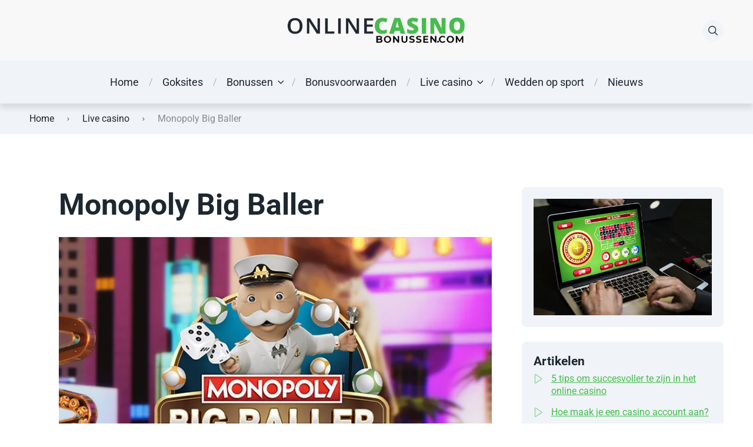

--- FILE ---
content_type: text/html; charset=UTF-8
request_url: https://onlinecasinobonussen.com/live-casino/monopoly-big-baller/
body_size: 32237
content:
<!doctype html>
<html class="no-js" dir="ltr" lang="nl-NL" prefix="og: https://ogp.me/ns#">

<head>

<meta charset="utf-8"><meta name="viewport" content="width=device-width, initial-scale=1">
<title>Monopoly Big Baller - Speluitleg, informatie en tips!</title>

<meta name="description" content="Monopoly Big Baller is een uniek live gameshowvan Evolution Gaming. Het live casino spel brengt de werelden van Bingo en Monopoly Live bij elkaar." />
<meta name="robots" content="max-image-preview:large" />
<link rel="canonical" href="https://onlinecasinobonussen.com/live-casino/monopoly-big-baller/" />
<meta name="generator" content="All in One SEO (AIOSEO) 4.9.3" />
<meta property="og:locale" content="nl_NL" />
<meta property="og:site_name" content="Online Casino Bonussen - De beste online casino bonussen!" />
<meta property="og:type" content="article" />
<meta property="og:title" content="Monopoly Big Baller - Speluitleg, informatie en tips!" />
<meta property="og:description" content="Monopoly Big Baller is een uniek live gameshowvan Evolution Gaming. Het live casino spel brengt de werelden van Bingo en Monopoly Live bij elkaar." />
<meta property="og:url" content="https://onlinecasinobonussen.com/live-casino/monopoly-big-baller/" />
<meta property="og:image" content="https://onlinecasinobonussen.com/wp-content/uploads/2022/10/OnlineCasinoBonussen-1.webp" />
<meta property="og:image:secure_url" content="https://onlinecasinobonussen.com/wp-content/uploads/2022/10/OnlineCasinoBonussen-1.webp" />
<meta property="article:published_time" content="2023-01-04T15:29:01+00:00" />
<meta property="article:modified_time" content="2023-01-04T15:29:58+00:00" />
<meta name="twitter:card" content="summary_large_image" />
<meta name="twitter:title" content="Monopoly Big Baller - Speluitleg, informatie en tips!" />
<meta name="twitter:description" content="Monopoly Big Baller is een uniek live gameshowvan Evolution Gaming. Het live casino spel brengt de werelden van Bingo en Monopoly Live bij elkaar." />
<meta name="twitter:image" content="https://onlinecasinobonussen.com/wp-content/uploads/2022/10/OnlineCasinoBonussen-1.webp" />
<script type="application/ld+json" class="aioseo-schema">{"@context":"https://schema.org","@graph":[{"@type":"BreadcrumbList","@id":"https://onlinecasinobonussen.com/live-casino/monopoly-big-baller/#breadcrumblist","itemListElement":[{"@type":"ListItem","@id":"https://onlinecasinobonussen.com#listItem","position":1,"name":"Home","item":"https://onlinecasinobonussen.com","nextItem":{"@type":"ListItem","@id":"https://onlinecasinobonussen.com/live-casino/#listItem","name":"Live casino"}},{"@type":"ListItem","@id":"https://onlinecasinobonussen.com/live-casino/#listItem","position":2,"name":"Live casino","item":"https://onlinecasinobonussen.com/live-casino/","nextItem":{"@type":"ListItem","@id":"https://onlinecasinobonussen.com/live-casino/monopoly-big-baller/#listItem","name":"Monopoly Big Baller"},"previousItem":{"@type":"ListItem","@id":"https://onlinecasinobonussen.com#listItem","name":"Home"}},{"@type":"ListItem","@id":"https://onlinecasinobonussen.com/live-casino/monopoly-big-baller/#listItem","position":3,"name":"Monopoly Big Baller","previousItem":{"@type":"ListItem","@id":"https://onlinecasinobonussen.com/live-casino/#listItem","name":"Live casino"}}]},{"@type":"Organization","@id":"https://onlinecasinobonussen.com/#organization","name":"Online Casino Bonussen","description":"De beste online casino bonussen!","url":"https://onlinecasinobonussen.com/","logo":{"@type":"ImageObject","url":"https://onlinecasinobonussen.com/wp-content/uploads/2022/10/OnlineCasinoBonussen-1.webp","@id":"https://onlinecasinobonussen.com/live-casino/monopoly-big-baller/#organizationLogo","width":602,"height":87,"caption":"OnlineCasinoBonussen"},"image":{"@id":"https://onlinecasinobonussen.com/live-casino/monopoly-big-baller/#organizationLogo"}},{"@type":"WebPage","@id":"https://onlinecasinobonussen.com/live-casino/monopoly-big-baller/#webpage","url":"https://onlinecasinobonussen.com/live-casino/monopoly-big-baller/","name":"Monopoly Big Baller - Speluitleg, informatie en tips!","description":"Monopoly Big Baller is een uniek live gameshowvan Evolution Gaming. Het live casino spel brengt de werelden van Bingo en Monopoly Live bij elkaar.","inLanguage":"nl-NL","isPartOf":{"@id":"https://onlinecasinobonussen.com/#website"},"breadcrumb":{"@id":"https://onlinecasinobonussen.com/live-casino/monopoly-big-baller/#breadcrumblist"},"image":{"@type":"ImageObject","url":"https://onlinecasinobonussen.com/wp-content/uploads/2023/01/Monopoly-Big-Baller.jpg","@id":"https://onlinecasinobonussen.com/live-casino/monopoly-big-baller/#mainImage","width":800,"height":500,"caption":"Monopoly Big Baller"},"primaryImageOfPage":{"@id":"https://onlinecasinobonussen.com/live-casino/monopoly-big-baller/#mainImage"},"datePublished":"2023-01-04T15:29:01+00:00","dateModified":"2023-01-04T15:29:58+00:00"},{"@type":"WebSite","@id":"https://onlinecasinobonussen.com/#website","url":"https://onlinecasinobonussen.com/","name":"Online Casino Bonussen","description":"De beste online casino bonussen!","inLanguage":"nl-NL","publisher":{"@id":"https://onlinecasinobonussen.com/#organization"}}]}</script>

<link rel="preconnect" href="https://fonts.googleapis.com">
<link rel="preconnect" href="https://fonts.gstatic.com" crossorigin>
<link rel='dns-prefetch' href='//fonts.googleapis.com' />
<link rel="alternate" type="application/rss+xml" title="Online Casino Bonussen &raquo; feed" href="https://onlinecasinobonussen.com/feed/" />
<link rel="alternate" type="application/rss+xml" title="Online Casino Bonussen &raquo; reacties feed" href="https://onlinecasinobonussen.com/comments/feed/" />
<link rel="alternate" title="oEmbed (JSON)" type="application/json+oembed" href="https://onlinecasinobonussen.com/wp-json/oembed/1.0/embed?url=https%3A%2F%2Fonlinecasinobonussen.com%2Flive-casino%2Fmonopoly-big-baller%2F" />
<link rel="alternate" title="oEmbed (XML)" type="text/xml+oembed" href="https://onlinecasinobonussen.com/wp-json/oembed/1.0/embed?url=https%3A%2F%2Fonlinecasinobonussen.com%2Flive-casino%2Fmonopoly-big-baller%2F&#038;format=xml" />
<style id="wp-img-auto-sizes-contain-inline-css">img:is([sizes=auto i],[sizes^="auto," i]){contain-intrinsic-size:3000px 1500px}</style>
<style id="wp-emoji-styles-inline-css">img.wp-smiley,img.emoji{display:inline !important;border:none !important;box-shadow:none !important;height:1em !important;width:1em !important;margin:0 0.07em !important;vertical-align:-0.1em !important;background:none !important;padding:0 !important;}</style>
<style id="wp-block-library-inline-css">:root{--wp-block-synced-color:#7a00df;--wp-block-synced-color--rgb:122,0,223;--wp-bound-block-color:var(--wp-block-synced-color);--wp-editor-canvas-background:#ddd;--wp-admin-theme-color:#007cba;--wp-admin-theme-color--rgb:0,124,186;--wp-admin-theme-color-darker-10:#006ba1;--wp-admin-theme-color-darker-10--rgb:0,107,160.5;--wp-admin-theme-color-darker-20:#005a87;--wp-admin-theme-color-darker-20--rgb:0,90,135;--wp-admin-border-width-focus:2px}@media (min-resolution:192dpi){:root{--wp-admin-border-width-focus:1.5px}}.wp-element-button{cursor:pointer}:root .has-very-light-gray-background-color{background-color:#eee}:root .has-very-dark-gray-background-color{background-color:#313131}:root .has-very-light-gray-color{color:#eee}:root .has-very-dark-gray-color{color:#313131}:root .has-vivid-green-cyan-to-vivid-cyan-blue-gradient-background{background:linear-gradient(135deg,#00d084,#0693e3)}:root .has-purple-crush-gradient-background{background:linear-gradient(135deg,#34e2e4,#4721fb 50%,#ab1dfe)}:root .has-hazy-dawn-gradient-background{background:linear-gradient(135deg,#faaca8,#dad0ec)}:root .has-subdued-olive-gradient-background{background:linear-gradient(135deg,#fafae1,#67a671)}:root .has-atomic-cream-gradient-background{background:linear-gradient(135deg,#fdd79a,#004a59)}:root .has-nightshade-gradient-background{background:linear-gradient(135deg,#330968,#31cdcf)}:root .has-midnight-gradient-background{background:linear-gradient(135deg,#020381,#2874fc)}:root{--wp--preset--font-size--normal:16px;--wp--preset--font-size--huge:42px}.has-regular-font-size{font-size:1em}.has-larger-font-size{font-size:2.625em}.has-normal-font-size{font-size:var(--wp--preset--font-size--normal)}.has-huge-font-size{font-size:var(--wp--preset--font-size--huge)}.has-text-align-center{text-align:center}.has-text-align-left{text-align:left}.has-text-align-right{text-align:right}.has-fit-text{white-space:nowrap!important}#end-resizable-editor-section{display:none}.aligncenter{clear:both}.items-justified-left{justify-content:flex-start}.items-justified-center{justify-content:center}.items-justified-right{justify-content:flex-end}.items-justified-space-between{justify-content:space-between}.screen-reader-text{border:0;clip-path:inset(50%);height:1px;margin:-1px;overflow:hidden;padding:0;position:absolute;width:1px;word-wrap:normal!important}.screen-reader-text:focus{background-color:#ddd;clip-path:none;color:#444;display:block;font-size:1em;height:auto;left:5px;line-height:normal;padding:15px 23px 14px;text-decoration:none;top:5px;width:auto;z-index:100000}html :where(.has-border-color){border-style:solid}html :where([style*=border-top-color]){border-top-style:solid}html :where([style*=border-right-color]){border-right-style:solid}html :where([style*=border-bottom-color]){border-bottom-style:solid}html :where([style*=border-left-color]){border-left-style:solid}html :where([style*=border-width]){border-style:solid}html :where([style*=border-top-width]){border-top-style:solid}html :where([style*=border-right-width]){border-right-style:solid}html :where([style*=border-bottom-width]){border-bottom-style:solid}html :where([style*=border-left-width]){border-left-style:solid}html :where(img[class*=wp-image-]){height:auto;max-width:100%}:where(figure){margin:0 0 1em}html :where(.is-position-sticky){--wp-admin--admin-bar--position-offset:var(--wp-admin--admin-bar--height,0px)}@media screen and (max-width:600px){html :where(.is-position-sticky){--wp-admin--admin-bar--position-offset:0px}}</style><style id="wp-block-heading-inline-css">h1:where(.wp-block-heading).has-background,h2:where(.wp-block-heading).has-background,h3:where(.wp-block-heading).has-background,h4:where(.wp-block-heading).has-background,h5:where(.wp-block-heading).has-background,h6:where(.wp-block-heading).has-background{padding:1.25em 2.375em}h1.has-text-align-left[style*=writing-mode]:where([style*=vertical-lr]),h1.has-text-align-right[style*=writing-mode]:where([style*=vertical-rl]),h2.has-text-align-left[style*=writing-mode]:where([style*=vertical-lr]),h2.has-text-align-right[style*=writing-mode]:where([style*=vertical-rl]),h3.has-text-align-left[style*=writing-mode]:where([style*=vertical-lr]),h3.has-text-align-right[style*=writing-mode]:where([style*=vertical-rl]),h4.has-text-align-left[style*=writing-mode]:where([style*=vertical-lr]),h4.has-text-align-right[style*=writing-mode]:where([style*=vertical-rl]),h5.has-text-align-left[style*=writing-mode]:where([style*=vertical-lr]),h5.has-text-align-right[style*=writing-mode]:where([style*=vertical-rl]),h6.has-text-align-left[style*=writing-mode]:where([style*=vertical-lr]),h6.has-text-align-right[style*=writing-mode]:where([style*=vertical-rl]){rotate:180deg}</style>
<style id="wp-block-image-inline-css">.wp-block-image>a,.wp-block-image>figure>a{display:inline-block}.wp-block-image img{box-sizing:border-box;height:auto;max-width:100%;vertical-align:bottom}@media not (prefers-reduced-motion){.wp-block-image img.hide{visibility:hidden}.wp-block-image img.show{animation:show-content-image .4s}}.wp-block-image[style*=border-radius] img,.wp-block-image[style*=border-radius]>a{border-radius:inherit}.wp-block-image.has-custom-border img{box-sizing:border-box}.wp-block-image.aligncenter{text-align:center}.wp-block-image.alignfull>a,.wp-block-image.alignwide>a{width:100%}.wp-block-image.alignfull img,.wp-block-image.alignwide img{height:auto;width:100%}.wp-block-image .aligncenter,.wp-block-image .alignleft,.wp-block-image .alignright,.wp-block-image.aligncenter,.wp-block-image.alignleft,.wp-block-image.alignright{display:table}.wp-block-image .aligncenter>figcaption,.wp-block-image .alignleft>figcaption,.wp-block-image .alignright>figcaption,.wp-block-image.aligncenter>figcaption,.wp-block-image.alignleft>figcaption,.wp-block-image.alignright>figcaption{caption-side:bottom;display:table-caption}.wp-block-image .alignleft{float:left;margin:.5em 1em .5em 0}.wp-block-image .alignright{float:right;margin:.5em 0 .5em 1em}.wp-block-image .aligncenter{margin-left:auto;margin-right:auto}.wp-block-image :where(figcaption){margin-bottom:1em;margin-top:.5em}.wp-block-image.is-style-circle-mask img{border-radius:9999px}@supports ((-webkit-mask-image:none) or (mask-image:none)) or (-webkit-mask-image:none){.wp-block-image.is-style-circle-mask img{border-radius:0;-webkit-mask-image:url('data:image/svg+xml;utf8,<svg viewBox="0 0 100 100" xmlns="http://www.w3.org/2000/svg"><circle cx="50" cy="50" r="50"/></svg>');mask-image:url('data:image/svg+xml;utf8,<svg viewBox="0 0 100 100" xmlns="http://www.w3.org/2000/svg"><circle cx="50" cy="50" r="50"/></svg>');mask-mode:alpha;-webkit-mask-position:center;mask-position:center;-webkit-mask-repeat:no-repeat;mask-repeat:no-repeat;-webkit-mask-size:contain;mask-size:contain}}:root :where(.wp-block-image.is-style-rounded img,.wp-block-image .is-style-rounded img){border-radius:9999px}.wp-block-image figure{margin:0}.wp-lightbox-container{display:flex;flex-direction:column;position:relative}.wp-lightbox-container img{cursor:zoom-in}.wp-lightbox-container img:hover+button{opacity:1}.wp-lightbox-container button{align-items:center;backdrop-filter:blur(16px) saturate(180%);background-color:#5a5a5a40;border:none;border-radius:4px;cursor:zoom-in;display:flex;height:20px;justify-content:center;opacity:0;padding:0;position:absolute;right:16px;text-align:center;top:16px;width:20px;z-index:100}@media not (prefers-reduced-motion){.wp-lightbox-container button{transition:opacity .2s ease}}.wp-lightbox-container button:focus-visible{outline:3px auto #5a5a5a40;outline:3px auto -webkit-focus-ring-color;outline-offset:3px}.wp-lightbox-container button:hover{cursor:pointer;opacity:1}.wp-lightbox-container button:focus{opacity:1}.wp-lightbox-container button:focus,.wp-lightbox-container button:hover,.wp-lightbox-container button:not(:hover):not(:active):not(.has-background){background-color:#5a5a5a40;border:none}.wp-lightbox-overlay{box-sizing:border-box;cursor:zoom-out;height:100vh;left:0;overflow:hidden;position:fixed;top:0;visibility:hidden;width:100%;z-index:100000}.wp-lightbox-overlay .close-button{align-items:center;cursor:pointer;display:flex;justify-content:center;min-height:40px;min-width:40px;padding:0;position:absolute;right:calc(env(safe-area-inset-right) + 16px);top:calc(env(safe-area-inset-top) + 16px);z-index:5000000}.wp-lightbox-overlay .close-button:focus,.wp-lightbox-overlay .close-button:hover,.wp-lightbox-overlay .close-button:not(:hover):not(:active):not(.has-background){background:none;border:none}.wp-lightbox-overlay .lightbox-image-container{height:var(--wp--lightbox-container-height);left:50%;overflow:hidden;position:absolute;top:50%;transform:translate(-50%,-50%);transform-origin:top left;width:var(--wp--lightbox-container-width);z-index:9999999999}.wp-lightbox-overlay .wp-block-image{align-items:center;box-sizing:border-box;display:flex;height:100%;justify-content:center;margin:0;position:relative;transform-origin:0 0;width:100%;z-index:3000000}.wp-lightbox-overlay .wp-block-image img{height:var(--wp--lightbox-image-height);min-height:var(--wp--lightbox-image-height);min-width:var(--wp--lightbox-image-width);width:var(--wp--lightbox-image-width)}.wp-lightbox-overlay .wp-block-image figcaption{display:none}.wp-lightbox-overlay button{background:none;border:none}.wp-lightbox-overlay .scrim{background-color:#fff;height:100%;opacity:.9;position:absolute;width:100%;z-index:2000000}.wp-lightbox-overlay.active{visibility:visible}@media not (prefers-reduced-motion){.wp-lightbox-overlay.active{animation:turn-on-visibility .25s both}.wp-lightbox-overlay.active img{animation:turn-on-visibility .35s both}.wp-lightbox-overlay.show-closing-animation:not(.active){animation:turn-off-visibility .35s both}.wp-lightbox-overlay.show-closing-animation:not(.active) img{animation:turn-off-visibility .25s both}.wp-lightbox-overlay.zoom.active{animation:none;opacity:1;visibility:visible}.wp-lightbox-overlay.zoom.active .lightbox-image-container{animation:lightbox-zoom-in .4s}.wp-lightbox-overlay.zoom.active .lightbox-image-container img{animation:none}.wp-lightbox-overlay.zoom.active .scrim{animation:turn-on-visibility .4s forwards}.wp-lightbox-overlay.zoom.show-closing-animation:not(.active){animation:none}.wp-lightbox-overlay.zoom.show-closing-animation:not(.active) .lightbox-image-container{animation:lightbox-zoom-out .4s}.wp-lightbox-overlay.zoom.show-closing-animation:not(.active) .lightbox-image-container img{animation:none}.wp-lightbox-overlay.zoom.show-closing-animation:not(.active) .scrim{animation:turn-off-visibility .4s forwards}}@keyframes show-content-image{0%{visibility:hidden}99%{visibility:hidden}to{visibility:visible}}@keyframes turn-on-visibility{0%{opacity:0}to{opacity:1}}@keyframes turn-off-visibility{0%{opacity:1;visibility:visible}99%{opacity:0;visibility:visible}to{opacity:0;visibility:hidden}}@keyframes lightbox-zoom-in{0%{transform:translate(calc((-100vw + var(--wp--lightbox-scrollbar-width))/2 + var(--wp--lightbox-initial-left-position)),calc(-50vh + var(--wp--lightbox-initial-top-position))) scale(var(--wp--lightbox-scale))}to{transform:translate(-50%,-50%) scale(1)}}@keyframes lightbox-zoom-out{0%{transform:translate(-50%,-50%) scale(1);visibility:visible}99%{visibility:visible}to{transform:translate(calc((-100vw + var(--wp--lightbox-scrollbar-width))/2 + var(--wp--lightbox-initial-left-position)),calc(-50vh + var(--wp--lightbox-initial-top-position))) scale(var(--wp--lightbox-scale));visibility:hidden}}</style>
<style id="wp-block-image-theme-inline-css">:root :where(.wp-block-image figcaption){color:#555;font-size:13px;text-align:center}.is-dark-theme :root :where(.wp-block-image figcaption){color:#ffffffa6}.wp-block-image{margin:0 0 1em}</style>
<style id="wp-block-group-inline-css">.wp-block-group{box-sizing:border-box}:where(.wp-block-group.wp-block-group-is-layout-constrained){position:relative}</style>
<style id="wp-block-group-theme-inline-css">:where(.wp-block-group.has-background){padding:1.25em 2.375em}</style>
<style id="wp-block-paragraph-inline-css">.is-small-text{font-size:.875em}.is-regular-text{font-size:1em}.is-large-text{font-size:2.25em}.is-larger-text{font-size:3em}.has-drop-cap:not(:focus):first-letter{float:left;font-size:8.4em;font-style:normal;font-weight:100;line-height:.68;margin:.05em .1em 0 0;text-transform:uppercase}body.rtl .has-drop-cap:not(:focus):first-letter{float:none;margin-left:.1em}p.has-drop-cap.has-background{overflow:hidden}:root :where(p.has-background){padding:1.25em 2.375em}:where(p.has-text-color:not(.has-link-color)) a{color:inherit}p.has-text-align-left[style*="writing-mode:vertical-lr"],p.has-text-align-right[style*="writing-mode:vertical-rl"]{rotate:180deg}</style>
<style id="global-styles-inline-css">:root{--wp--preset--aspect-ratio--square:1;--wp--preset--aspect-ratio--4-3:4/3;--wp--preset--aspect-ratio--3-4:3/4;--wp--preset--aspect-ratio--3-2:3/2;--wp--preset--aspect-ratio--2-3:2/3;--wp--preset--aspect-ratio--16-9:16/9;--wp--preset--aspect-ratio--9-16:9/16;--wp--preset--color--black:#000000;--wp--preset--color--cyan-bluish-gray:#abb8c3;--wp--preset--color--white:#ffffff;--wp--preset--color--pale-pink:#f78da7;--wp--preset--color--vivid-red:#cf2e2e;--wp--preset--color--luminous-vivid-orange:#ff6900;--wp--preset--color--luminous-vivid-amber:#fcb900;--wp--preset--color--light-green-cyan:#7bdcb5;--wp--preset--color--vivid-green-cyan:#00d084;--wp--preset--color--pale-cyan-blue:#8ed1fc;--wp--preset--color--vivid-cyan-blue:#0693e3;--wp--preset--color--vivid-purple:#9b51e0;--wp--preset--color--poka-main-color:#44be4c;--wp--preset--color--poka-secondary-color:#ffc106;--wp--preset--color--poka-text-color:#1d2730;--wp--preset--color--poka-text-color-alt:#4a5b68;--wp--preset--color--poka-boxes-background-color:#f0f3f7;--wp--preset--color--poka-boxes-background-color-alt:#e8ecf2;--wp--preset--gradient--vivid-cyan-blue-to-vivid-purple:linear-gradient(135deg,rgb(6,147,227) 0%,rgb(155,81,224) 100%);--wp--preset--gradient--light-green-cyan-to-vivid-green-cyan:linear-gradient(135deg,rgb(122,220,180) 0%,rgb(0,208,130) 100%);--wp--preset--gradient--luminous-vivid-amber-to-luminous-vivid-orange:linear-gradient(135deg,rgb(252,185,0) 0%,rgb(255,105,0) 100%);--wp--preset--gradient--luminous-vivid-orange-to-vivid-red:linear-gradient(135deg,rgb(255,105,0) 0%,rgb(207,46,46) 100%);--wp--preset--gradient--very-light-gray-to-cyan-bluish-gray:linear-gradient(135deg,rgb(238,238,238) 0%,rgb(169,184,195) 100%);--wp--preset--gradient--cool-to-warm-spectrum:linear-gradient(135deg,rgb(74,234,220) 0%,rgb(151,120,209) 20%,rgb(207,42,186) 40%,rgb(238,44,130) 60%,rgb(251,105,98) 80%,rgb(254,248,76) 100%);--wp--preset--gradient--blush-light-purple:linear-gradient(135deg,rgb(255,206,236) 0%,rgb(152,150,240) 100%);--wp--preset--gradient--blush-bordeaux:linear-gradient(135deg,rgb(254,205,165) 0%,rgb(254,45,45) 50%,rgb(107,0,62) 100%);--wp--preset--gradient--luminous-dusk:linear-gradient(135deg,rgb(255,203,112) 0%,rgb(199,81,192) 50%,rgb(65,88,208) 100%);--wp--preset--gradient--pale-ocean:linear-gradient(135deg,rgb(255,245,203) 0%,rgb(182,227,212) 50%,rgb(51,167,181) 100%);--wp--preset--gradient--electric-grass:linear-gradient(135deg,rgb(202,248,128) 0%,rgb(113,206,126) 100%);--wp--preset--gradient--midnight:linear-gradient(135deg,rgb(2,3,129) 0%,rgb(40,116,252) 100%);--wp--preset--font-size--small:0.8rem;--wp--preset--font-size--medium:1.25rem;--wp--preset--font-size--large:2.25rem;--wp--preset--font-size--x-large:42px;--wp--preset--font-size--normal:1rem;--wp--preset--font-size--huge:2.625rem;--wp--preset--spacing--20:0.44rem;--wp--preset--spacing--30:0.67rem;--wp--preset--spacing--40:1rem;--wp--preset--spacing--50:1.5rem;--wp--preset--spacing--60:2.25rem;--wp--preset--spacing--70:3.38rem;--wp--preset--spacing--80:5.06rem;--wp--preset--shadow--natural:6px 6px 9px rgba(0,0,0,0.2);--wp--preset--shadow--deep:12px 12px 50px rgba(0,0,0,0.4);--wp--preset--shadow--sharp:6px 6px 0px rgba(0,0,0,0.2);--wp--preset--shadow--outlined:6px 6px 0px -3px rgb(255,255,255),6px 6px rgb(0,0,0);--wp--preset--shadow--crisp:6px 6px 0px rgb(0,0,0);}:root{--wp--style--global--content-size:var(--container-width-wp);--wp--style--global--wide-size:var(--container-width-wp);}:where(body){margin:0;}.wp-site-blocks > .alignleft{float:left;margin-right:2em;}.wp-site-blocks > .alignright{float:right;margin-left:2em;}.wp-site-blocks > .aligncenter{justify-content:center;margin-left:auto;margin-right:auto;}:where(.wp-site-blocks) > *{margin-block-start:24px;margin-block-end:0;}:where(.wp-site-blocks) > :first-child{margin-block-start:0;}:where(.wp-site-blocks) > :last-child{margin-block-end:0;}:root{--wp--style--block-gap:24px;}:root :where(.is-layout-flow) > :first-child{margin-block-start:0;}:root :where(.is-layout-flow) > :last-child{margin-block-end:0;}:root :where(.is-layout-flow) > *{margin-block-start:24px;margin-block-end:0;}:root :where(.is-layout-constrained) > :first-child{margin-block-start:0;}:root :where(.is-layout-constrained) > :last-child{margin-block-end:0;}:root :where(.is-layout-constrained) > *{margin-block-start:24px;margin-block-end:0;}:root :where(.is-layout-flex){gap:24px;}:root :where(.is-layout-grid){gap:24px;}.is-layout-flow > .alignleft{float:left;margin-inline-start:0;margin-inline-end:2em;}.is-layout-flow > .alignright{float:right;margin-inline-start:2em;margin-inline-end:0;}.is-layout-flow > .aligncenter{margin-left:auto !important;margin-right:auto !important;}.is-layout-constrained > .alignleft{float:left;margin-inline-start:0;margin-inline-end:2em;}.is-layout-constrained > .alignright{float:right;margin-inline-start:2em;margin-inline-end:0;}.is-layout-constrained > .aligncenter{margin-left:auto !important;margin-right:auto !important;}.is-layout-constrained > :where(:not(.alignleft):not(.alignright):not(.alignfull)){max-width:var(--wp--style--global--content-size);margin-left:auto !important;margin-right:auto !important;}.is-layout-constrained > .alignwide{max-width:var(--wp--style--global--wide-size);}body .is-layout-flex{display:flex;}.is-layout-flex{flex-wrap:wrap;align-items:center;}.is-layout-flex > :is(*,div){margin:0;}body .is-layout-grid{display:grid;}.is-layout-grid > :is(*,div){margin:0;}body{font-family:var(--main-font-family);font-size:var(--main-font-size);padding-top:0px;padding-right:0px;padding-bottom:0px;padding-left:0px;}a:where(:not(.wp-element-button)){text-decoration:underline;}h1{font-family:var(--headings-font-family);font-size:var(--h1-font-size);font-weight:var(--headings-font-weight);line-height:var(--headings-line-height);margin-bottom:var(--h1-margin);}h2{font-family:var(--headings-font-family);font-size:var(--h2-font-size);font-weight:var(--headings-font-weight);line-height:var(--headings-line-height);margin-bottom:var(--h1-margin);}h3{font-family:var(--headings-font-family);font-size:var(--h3-font-size);font-weight:var(--headings-font-weight);line-height:var(--headings-line-height);margin-bottom:var(--h3-margin);}h4{color:var(--boxes-text-color);font-family:var(--headings-font-family);font-size:var(--h4-font-size);font-weight:var(--headings-font-weight);line-height:var(--headings-line-height);margin-bottom:var(--h3-margin);}h5{font-family:var(--headings-font-family);font-size:var(--h5-font-size);font-weight:var(--headings-font-weight);line-height:var(--headings-line-height);margin-bottom:var(--h3-margin);}h6{font-family:var(--headings-font-family);font-size:var(--h6-font-size);font-weight:var(--headings-font-weight);line-height:var(--headings-line-height);margin-bottom:var(--h3-margin);}:root :where(.wp-element-button,.wp-block-button__link){background-color:#32373c;border-width:0;color:#fff;font-family:inherit;font-size:inherit;font-style:inherit;font-weight:inherit;letter-spacing:inherit;line-height:inherit;padding-top:calc(0.667em + 2px);padding-right:calc(1.333em + 2px);padding-bottom:calc(0.667em + 2px);padding-left:calc(1.333em + 2px);text-decoration:none;text-transform:inherit;}.has-black-color{color:var(--wp--preset--color--black) !important;}.has-cyan-bluish-gray-color{color:var(--wp--preset--color--cyan-bluish-gray) !important;}.has-white-color{color:var(--wp--preset--color--white) !important;}.has-pale-pink-color{color:var(--wp--preset--color--pale-pink) !important;}.has-vivid-red-color{color:var(--wp--preset--color--vivid-red) !important;}.has-luminous-vivid-orange-color{color:var(--wp--preset--color--luminous-vivid-orange) !important;}.has-luminous-vivid-amber-color{color:var(--wp--preset--color--luminous-vivid-amber) !important;}.has-light-green-cyan-color{color:var(--wp--preset--color--light-green-cyan) !important;}.has-vivid-green-cyan-color{color:var(--wp--preset--color--vivid-green-cyan) !important;}.has-pale-cyan-blue-color{color:var(--wp--preset--color--pale-cyan-blue) !important;}.has-vivid-cyan-blue-color{color:var(--wp--preset--color--vivid-cyan-blue) !important;}.has-vivid-purple-color{color:var(--wp--preset--color--vivid-purple) !important;}.has-poka-main-color-color{color:var(--wp--preset--color--poka-main-color) !important;}.has-poka-secondary-color-color{color:var(--wp--preset--color--poka-secondary-color) !important;}.has-poka-text-color-color{color:var(--wp--preset--color--poka-text-color) !important;}.has-poka-text-color-alt-color{color:var(--wp--preset--color--poka-text-color-alt) !important;}.has-poka-boxes-background-color-color{color:var(--wp--preset--color--poka-boxes-background-color) !important;}.has-poka-boxes-background-color-alt-color{color:var(--wp--preset--color--poka-boxes-background-color-alt) !important;}.has-black-background-color{background-color:var(--wp--preset--color--black) !important;}.has-cyan-bluish-gray-background-color{background-color:var(--wp--preset--color--cyan-bluish-gray) !important;}.has-white-background-color{background-color:var(--wp--preset--color--white) !important;}.has-pale-pink-background-color{background-color:var(--wp--preset--color--pale-pink) !important;}.has-vivid-red-background-color{background-color:var(--wp--preset--color--vivid-red) !important;}.has-luminous-vivid-orange-background-color{background-color:var(--wp--preset--color--luminous-vivid-orange) !important;}.has-luminous-vivid-amber-background-color{background-color:var(--wp--preset--color--luminous-vivid-amber) !important;}.has-light-green-cyan-background-color{background-color:var(--wp--preset--color--light-green-cyan) !important;}.has-vivid-green-cyan-background-color{background-color:var(--wp--preset--color--vivid-green-cyan) !important;}.has-pale-cyan-blue-background-color{background-color:var(--wp--preset--color--pale-cyan-blue) !important;}.has-vivid-cyan-blue-background-color{background-color:var(--wp--preset--color--vivid-cyan-blue) !important;}.has-vivid-purple-background-color{background-color:var(--wp--preset--color--vivid-purple) !important;}.has-poka-main-color-background-color{background-color:var(--wp--preset--color--poka-main-color) !important;}.has-poka-secondary-color-background-color{background-color:var(--wp--preset--color--poka-secondary-color) !important;}.has-poka-text-color-background-color{background-color:var(--wp--preset--color--poka-text-color) !important;}.has-poka-text-color-alt-background-color{background-color:var(--wp--preset--color--poka-text-color-alt) !important;}.has-poka-boxes-background-color-background-color{background-color:var(--wp--preset--color--poka-boxes-background-color) !important;}.has-poka-boxes-background-color-alt-background-color{background-color:var(--wp--preset--color--poka-boxes-background-color-alt) !important;}.has-black-border-color{border-color:var(--wp--preset--color--black) !important;}.has-cyan-bluish-gray-border-color{border-color:var(--wp--preset--color--cyan-bluish-gray) !important;}.has-white-border-color{border-color:var(--wp--preset--color--white) !important;}.has-pale-pink-border-color{border-color:var(--wp--preset--color--pale-pink) !important;}.has-vivid-red-border-color{border-color:var(--wp--preset--color--vivid-red) !important;}.has-luminous-vivid-orange-border-color{border-color:var(--wp--preset--color--luminous-vivid-orange) !important;}.has-luminous-vivid-amber-border-color{border-color:var(--wp--preset--color--luminous-vivid-amber) !important;}.has-light-green-cyan-border-color{border-color:var(--wp--preset--color--light-green-cyan) !important;}.has-vivid-green-cyan-border-color{border-color:var(--wp--preset--color--vivid-green-cyan) !important;}.has-pale-cyan-blue-border-color{border-color:var(--wp--preset--color--pale-cyan-blue) !important;}.has-vivid-cyan-blue-border-color{border-color:var(--wp--preset--color--vivid-cyan-blue) !important;}.has-vivid-purple-border-color{border-color:var(--wp--preset--color--vivid-purple) !important;}.has-poka-main-color-border-color{border-color:var(--wp--preset--color--poka-main-color) !important;}.has-poka-secondary-color-border-color{border-color:var(--wp--preset--color--poka-secondary-color) !important;}.has-poka-text-color-border-color{border-color:var(--wp--preset--color--poka-text-color) !important;}.has-poka-text-color-alt-border-color{border-color:var(--wp--preset--color--poka-text-color-alt) !important;}.has-poka-boxes-background-color-border-color{border-color:var(--wp--preset--color--poka-boxes-background-color) !important;}.has-poka-boxes-background-color-alt-border-color{border-color:var(--wp--preset--color--poka-boxes-background-color-alt) !important;}.has-vivid-cyan-blue-to-vivid-purple-gradient-background{background:var(--wp--preset--gradient--vivid-cyan-blue-to-vivid-purple) !important;}.has-light-green-cyan-to-vivid-green-cyan-gradient-background{background:var(--wp--preset--gradient--light-green-cyan-to-vivid-green-cyan) !important;}.has-luminous-vivid-amber-to-luminous-vivid-orange-gradient-background{background:var(--wp--preset--gradient--luminous-vivid-amber-to-luminous-vivid-orange) !important;}.has-luminous-vivid-orange-to-vivid-red-gradient-background{background:var(--wp--preset--gradient--luminous-vivid-orange-to-vivid-red) !important;}.has-very-light-gray-to-cyan-bluish-gray-gradient-background{background:var(--wp--preset--gradient--very-light-gray-to-cyan-bluish-gray) !important;}.has-cool-to-warm-spectrum-gradient-background{background:var(--wp--preset--gradient--cool-to-warm-spectrum) !important;}.has-blush-light-purple-gradient-background{background:var(--wp--preset--gradient--blush-light-purple) !important;}.has-blush-bordeaux-gradient-background{background:var(--wp--preset--gradient--blush-bordeaux) !important;}.has-luminous-dusk-gradient-background{background:var(--wp--preset--gradient--luminous-dusk) !important;}.has-pale-ocean-gradient-background{background:var(--wp--preset--gradient--pale-ocean) !important;}.has-electric-grass-gradient-background{background:var(--wp--preset--gradient--electric-grass) !important;}.has-midnight-gradient-background{background:var(--wp--preset--gradient--midnight) !important;}.has-small-font-size{font-size:var(--wp--preset--font-size--small) !important;}.has-medium-font-size{font-size:var(--wp--preset--font-size--medium) !important;}.has-large-font-size{font-size:var(--wp--preset--font-size--large) !important;}.has-x-large-font-size{font-size:var(--wp--preset--font-size--x-large) !important;}.has-normal-font-size{font-size:var(--wp--preset--font-size--normal) !important;}.has-huge-font-size{font-size:var(--wp--preset--font-size--huge) !important;}</style>
<link media="all" data-phast-ie-fallback-url="https://fonts.googleapis.com/css?family=Roboto%3A400%2C400italic%2C700%7C&amp;display=swap&amp;ver=4.0.3" rel="stylesheet" href="https://onlinecasinobonussen.com/wp-content/plugins/phastpress/phast.php/c2VydmljZT1jc3Mmc3JjPWh0dHBzJTNBJTJGJ/[base64].q.js">
<style data-phast-original-src="https://onlinecasinobonussen.com/wp-content/themes/pokatheme/assets/public/css/vendor.min.css?ver=4.0.3" data-phast-params='{"ref":"DxBfSxAwSAE"}'>html{line-height:1.15;-webkit-text-size-adjust:100%}body{margin:0}main{display:block}h1{font-size:2em;margin:.67em 0}hr{box-sizing:content-box;height:0;overflow:visible}pre{font-family:monospace,monospace;font-size:1em}a{background-color:transparent}abbr[title]{border-bottom:none;text-decoration:underline;text-decoration:underline dotted}b,strong{font-weight:bolder}code,kbd,samp{font-family:monospace,monospace;font-size:1em}small{font-size:80%}sub,sup{font-size:75%;line-height:0;position:relative;vertical-align:baseline}sub{bottom:-.25em}sup{top:-.5em}img{border-style:none}button,input,optgroup,select,textarea{font-family:inherit;font-size:100%;line-height:1.15;margin:0}button,input{overflow:visible}button,select{text-transform:none}[type=button],[type=reset],[type=submit],button{-webkit-appearance:button}[type=button]::-moz-focus-inner,[type=reset]::-moz-focus-inner,[type=submit]::-moz-focus-inner,button::-moz-focus-inner{border-style:none;padding:0}[type=button]:-moz-focusring,[type=reset]:-moz-focusring,[type=submit]:-moz-focusring,button:-moz-focusring{outline:1px dotted ButtonText}fieldset{padding:.35em .75em .625em}legend{box-sizing:border-box;color:inherit;display:table;max-width:100%;padding:0;white-space:normal}progress{vertical-align:baseline}textarea{overflow:auto}[type=checkbox],[type=radio]{box-sizing:border-box;padding:0}[type=number]::-webkit-inner-spin-button,[type=number]::-webkit-outer-spin-button{height:auto}[type=search]{-webkit-appearance:textfield;outline-offset:-2px}[type=search]::-webkit-search-decoration{-webkit-appearance:none}::-webkit-file-upload-button{-webkit-appearance:button;font:inherit}details{display:block}summary{display:list-item}template{display:none}[hidden]{display:none}:root{--mm-ocd-width:80%;--mm-ocd-min-width:200px;--mm-ocd-max-width:440px}:root{--mm-spn-item-height:50px;--mm-spn-item-indent:20px;--mm-spn-line-height:24px}.mm-spn a:not(:last-child){width:calc(100% - 50px);width:calc(100% - var(--mm-spn-item-height))}.mm-spn a:not(:last-child):after{content:"";display:block;position:absolute;top:0;right:0;bottom:0;border-right:1px solid;opacity:.15}.tns-outer [aria-controls],.tns-outer [data-action]{cursor:pointer}</style>
<style data-phast-original-src="https://onlinecasinobonussen.com/wp-content/themes/pokatheme/assets/public/css/bundle.min.css?ver=4.0.3" data-phast-params='{"ref":"BFXPk0cC4ls"}'>@charset "UTF-8";:root{--main-font-family:inherit;--headings-font-family:inherit;--main-font-size:16px;--button-font-size:16px;--button-font-weight:400;--button-border-radius:20px;--main-font-color:#323335;--headings-font-family:"Roboto",sans-serif;--headings-line-height:1.2;--headings-font-weight:700;--h1-font-size:min(11vw,3.125rem);--h2-font-size:min(8vw,2.25rem);--h3-font-size:1.875rem;--h4-font-size:1.75rem;--h5-font-size:1.5rem;--h6-font-size:1.2rem;--h1-margin:1.563rem;--h3-margin:1.25rem;--header-background:#ffffff;--header-background-secondary:#f0f3f7;--header-text-color:#1d2730;--header-text-color-hover:#44be4c;--white:#fff;--black:#000;--body-background:#ffffff;--main-color:#44be4c;--secondary-color:#ffc106;--text-color:#1d2730;--boxes-background-color:#f0f3f7;--boxes-secondary-background-color:#e8ecf2;--boxes-text-color:#4a5b68;--rating-color:#ffc106;--footer-background:#ffffff;--text-color-alt:#4a5b68;--line-separator-color:#e8ecf2;--border-radius:8px;--text-color-alt-light:rgba(74,91,104,0.1);--green-icon:#44be4c;--red-icon:#be444e;--primary-button-color:#44be4c;--primary-button-color-opacity:rgba(68,190,76,0.05);--primary-button-text-color:#fff;--secondary-button-color:#ffc106;--secondary-button-text-color:#fff;--container-width:1210px;--container-width-wp:1180px;--container-pad:min(8vw,15px)}.row{display:-webkit-box;display:-ms-flexbox;display:flex;-ms-flex-wrap:wrap;flex-wrap:wrap}.row--hcenter{-webkit-box-pack:center;-ms-flex-pack:center;justify-content:center}.col-4{-webkit-box-flex:33.3333333333%;-ms-flex:33.3333333333%;flex:33.3333333333%;max-width:33.3333333333%}.col-8{-webkit-box-flex:66.6666666667%;-ms-flex:66.6666666667%;flex:66.6666666667%;max-width:66.6666666667%}.gap-50{margin-left:-50px}.gap-50>*{padding-left:50px}.gap-50{margin-top:-50px}.gap-50>*{padding-top:50px}::-moz-selection{background:#b3d4fc;text-shadow:none}::selection{background:#b3d4fc;text-shadow:none}hr{display:block;height:1px;border:0;border-top:1px solid #ccc;margin:1em 0;padding:0}audio,canvas,iframe,img,svg,video{vertical-align:middle}fieldset{border:0;margin:0;padding:0}textarea{resize:vertical}img,picture{max-width:100%;height:auto}button,input,select,textarea{font:inherit}a{text-decoration:none;color:inherit}.container{width:100%;max-width:var(--container-width);padding:0 var(--container-pad);margin:0 auto}*{margin:0;padding:0}*,:after,:before{-webkit-box-sizing:border-box;box-sizing:border-box}html{color:var(--main-font-color);font-family:var(--main-font-family);font-size:var(--main-font-size);font-weight:400;line-height:1.5}body{background-color:var(--body-background)}h1,h2,h3,h4,h5,h6{font-family:var(--headings-font-family)}img.size-full,img.size-medium{max-width:100%;height:auto}.aligncenter,img.aligncenter{clear:both;display:block;margin-left:auto;margin-right:auto}img.aligncenter{margin-bottom:.75rem}@font-face{font-display:swap;font-family:pokatheme;src:url("https://onlinecasinobonussen.com/wp-content/themes/pokatheme/assets/public/css/../fonts/pokatheme.eot?v=1.2");src:url("https://onlinecasinobonussen.com/wp-content/themes/pokatheme/assets/public/css/../fonts/pokatheme.eot?#iefix") format("embedded-opentype"),url("https://onlinecasinobonussen.com/wp-content/themes/pokatheme/assets/public/css/../fonts/pokatheme.woff?v=1.2") format("woff"),url("https://onlinecasinobonussen.com/wp-content/themes/pokatheme/assets/public/css/../fonts/pokatheme.ttf?v=1.2") format("truetype"),url("https://onlinecasinobonussen.com/wp-content/themes/pokatheme/assets/public/css/../fonts/pokatheme.svg#pokatheme") format("svg");font-weight:400;font-style:normal;font-display:swap}[data-icon]:before{font-family:pokatheme!important;content:attr(data-icon);font-style:normal!important;font-weight:400!important;font-variant:normal!important;text-transform:none!important;speak:none;line-height:1;-webkit-font-smoothing:antialiased;-moz-osx-font-smoothing:grayscale}[class*=" poka-"]:before,[class^=poka-]:before{font-family:pokatheme!important;font-style:normal!important;font-weight:400!important;font-variant:normal!important;text-transform:none!important;speak:none;line-height:1;-webkit-font-smoothing:antialiased;-moz-osx-font-smoothing:grayscale}.poka-search:before{content:"g"}.poka-angle-right:before{content:"v"}.site-header{-webkit-box-shadow:0 8px 9px 0 rgba(0,0,0,.1);box-shadow:0 8px 9px 0 rgba(0,0,0,.1);z-index:100;position:relative;background-color:var(--header-background)}.header-top{position:relative;background-color:var(--header-background);padding:1.875rem 0;z-index:2}.header-top .icon-btn--gray{background-color:var(--header-background-secondary);color:var(--header-text-color)}.header-top-flex{display:-webkit-box;display:-ms-flexbox;display:flex;-webkit-box-align:center;-ms-flex-align:center;align-items:center}.header-top-flex-part{-webkit-box-flex:1;-ms-flex:1;flex:1}.header-top-flex-part--right{display:-webkit-box;display:-ms-flexbox;display:flex;-webkit-box-pack:end;-ms-flex-pack:end;justify-content:flex-end}.header-top-flex-part--right .icon-btn{margin-left:7px;cursor:pointer}.header-top-flex-part--right .icon-btn:first-child{margin-left:0}.header-top-flex-part--right .btn-mobile-menu{display:none}.header-logo{text-align:center}.header-bottom{position:relative;background-color:var(--header-background-secondary)}.header-bottom-inner{position:relative}.header-search-form-wrapper{background-color:var(--boxes-background-color);position:absolute;left:0;top:-100%;height:100%;width:100%;display:-webkit-box;display:-ms-flexbox;display:flex;-webkit-box-align:end;-ms-flex-align:end;align-items:flex-end;-webkit-box-pack:end;-ms-flex-pack:end;justify-content:flex-end;opacity:0;pointer-events:none;-webkit-transition:all .3s ease;transition:all .3s ease}.header-search-form{display:block;max-width:100%;width:26.25rem;position:relative}.header-search-form input[type=text]{background:0 0;border:none;border-bottom:3px solid var(--text-color);width:100%;font-size:1.125rem;letter-spacing:0;line-height:1;padding:.9375rem .9375rem .9375rem 3.125rem;-webkit-transition:border-color .3s ease;transition:border-color .3s ease}.header-search-form input[type=text]:focus{outline:0;border-color:var(--main-color)}.header-search-form button[type=submit]{position:absolute;left:0;top:50%;height:1.25rem;width:1.25rem;-webkit-transform:translate(0,-50%);transform:translate(0,-50%);background:0 0;border:none;cursor:pointer}.header-search-form button[type=submit]::before{content:"g";font-family:pokatheme!important;font-style:normal!important;font-weight:400!important;font-variant:normal!important;text-transform:none!important;line-height:1;-webkit-font-smoothing:antialiased;-moz-osx-font-smoothing:grayscale}.site-header--style2 .header-search-form input[type=text]{padding:.9375rem .9375rem .9375rem 3.75rem;border-bottom:0}.site-header--style2 .header-search-form button[type=submit]{left:15px}html{font-size:var(--main-font-size)}body{-webkit-hyphens:auto;-ms-hyphens:auto;hyphens:auto;word-wrap:break-word;overflow-wrap:break-word;color:var(--text-color);overflow-x:hidden}a{-webkit-transition:all .3s ease;transition:all .3s ease}.icon-btn{border-radius:50%;color:var(--text-color);height:2.25rem;width:2.25rem;display:-webkit-box;display:-ms-flexbox;display:flex;-webkit-box-align:center;-ms-flex-align:center;align-items:center;-webkit-box-pack:center;-ms-flex-pack:center;justify-content:center;-webkit-transition:opacity .3s ease;transition:opacity .3s ease}.icon-btn--gray{background-color:var(--boxes-background-color)}.icon-btn:hover{opacity:.6}.social-icons{display:-webkit-box;display:-ms-flexbox;display:flex;-ms-flex-wrap:wrap;flex-wrap:wrap;-webkit-box-align:center;-ms-flex-align:center;align-items:center;list-style:none;margin:-.15625rem}.social-icons .icon{margin:.15625rem}.wysiwyg-part{font-size:var(--main-font-size)}.wysiwyg-part h1{font-size:var(--h1-font-size);line-height:var(--headings-line-height);color:inherit;font-weight:var(--headings-font-weight);margin:var(--h1-margin) 0}.wysiwyg-part h1:first-of-type{margin-top:0}.wysiwyg-part h2{font-size:var(--h2-font-size);line-height:var(--headings-line-height);color:inherit;font-weight:var(--headings-font-weight);margin:var(--h1-margin) 0}.wysiwyg-part h2:first-of-type{margin-top:0}.wysiwyg-part h3:not(.review-title,.post-tile-title,.review-box-name){font-size:var(--h3-font-size);line-height:var(--headings-line-height);color:inherit;font-weight:var(--headings-font-weight);margin:var(--h3-margin) 0}.wysiwyg-part h4{font-size:var(--h4-font-size);line-height:var(--headings-line-height);color:var(--boxes-text-color);font-weight:var(--headings-font-weight);margin:var(--h3-margin) 0}.wysiwyg-part h5{font-size:var(--h5-font-size);line-height:var(--headings-line-height);color:inherit;font-weight:var(--headings-font-weight);margin:var(--h3-margin) 0}.wysiwyg-part h6{font-size:var(--h6-font-size);line-height:var(--headings-line-height);color:inherit;font-weight:var(--headings-font-weight);margin:var(--h3-margin) 0}.wysiwyg-part p{font-size:var(--main-font-size);line-height:1.7;color:inherit;font-weight:400;margin:1.25rem 0}.wysiwyg-part p:first-of-type{margin-top:0}.wysiwyg-part li a:not(.btn),.wysiwyg-part p a:not(.btn){text-decoration:underline;color:var(--main-color)}.wysiwyg-part li a:not(.btn):hover,.wysiwyg-part p a:not(.btn):hover{text-decoration:none}.wysiwyg-part>p small{color:var(--text-color);font-size:.75rem;letter-spacing:0;line-height:1.5}.wysiwyg-part ul{list-style:none;padding-left:1.875rem;font-size:1rem;line-height:1.3125rem;font-weight:400}.wysiwyg-part ul li{position:relative;margin-bottom:.9375rem;color:inherit}.wysiwyg-part ul li ol,.wysiwyg-part ul li ul{margin-top:1.25rem}.wysiwyg-part ul li strong{font-weight:700}.wysiwyg-part ul>li::before{content:"l";position:absolute;color:var(--main-color);left:-1.875rem;top:3px;font-family:pokatheme!important;font-style:normal!important;font-weight:400!important;font-variant:normal!important;text-transform:none!important;line-height:1;-webkit-font-smoothing:antialiased;-moz-osx-font-smoothing:grayscale}.wysiwyg-part ol{list-style-position:inside;padding-left:1.875rem}.wysiwyg-part ol li{position:relative;margin-bottom:.9375rem;line-height:1.4;color:inherit}.wysiwyg-part ol li ol,.wysiwyg-part ol li ul{margin-top:1.25rem}.wysiwyg-part ol li strong{font-weight:700}.wysiwyg-part ol>li{margin-left:-30px}.wysiwyg-part ol>li ul,.wysiwyg-part ol>li>ol{margin-left:30px}.wysiwyg-part blockquote{font-weight:400;font-style:italic;font-size:1.875rem;line-height:2.5rem;color:inherit;max-width:80%;margin:3.125rem auto;text-align:center;position:relative;padding:.625rem 3.75rem;border-left:0 none}.wysiwyg-part blockquote::before{content:"“";position:absolute;left:0;top:0;font-size:5.625rem;line-height:2.5rem;font-weight:700;color:inherit;opacity:.1}.wysiwyg-part blockquote::after{content:"”";position:absolute;right:0;bottom:-30px;font-size:5.625rem;line-height:2.5rem;font-weight:700;color:inherit;opacity:.1}.breadcrumbs-wrapper{position:relative;display:-webkit-box;display:-ms-flexbox;display:flex;-webkit-box-align:center;-ms-flex-align:center;align-items:center;-ms-flex-wrap:wrap;flex-wrap:wrap;background-color:var(--boxes-background-color);padding:.875rem 0}.breadcrumbs-wrapper span{font-size:1rem;line-height:1.125;color:var(--text-color)}.breadcrumbs-wrapper span.item-current{opacity:.5}.breadcrumbs-wrapper a:hover{text-decoration:underline}.breadcrumb-separator{padding:0 .9375rem}.breadcrumb-separator i::before{font-size:.625rem;color:#34443e}.body-show-breadcrumbs:not(.home) .banner-wrapper.banner-wrapper--top{margin-top:0}.btn-mobile-menu .hamburger-mobile-menu{position:relative;width:16px}.btn-mobile-menu .hamburger-mobile-menu div,.btn-mobile-menu .hamburger-mobile-menu:after,.btn-mobile-menu .hamburger-mobile-menu:before{background-color:var(--header-text-color);content:"";display:block;height:2px;margin:4px 0;-webkit-transition:.5s;transition:.5s}.btn-mobile-menu:hover .hamburger-mobile-menu:before{-webkit-transform:translateY(2px);transform:translateY(2px)}.btn-mobile-menu:hover .hamburger-mobile-menu:after{-webkit-transform:translateY(-2px);transform:translateY(-2px)}#header-mobile-menu:not(.mm-spn){display:none}.header-menu{display:-webkit-box;display:-ms-flexbox;display:flex;-webkit-box-align:center;-ms-flex-align:center;align-items:center;-webkit-box-pack:center;-ms-flex-pack:center;justify-content:center;list-style:none;padding:23px 0}.header-menu>li{padding-left:1.25rem;padding-right:1.25rem;position:relative}.header-menu>li::before{content:"/";position:absolute;right:0;top:50%;-webkit-transform:translate(50%,-50%);transform:translate(50%,-50%);color:var(--header-text-color);opacity:.3}.header-menu>li:last-child::before{display:none}.header-menu>li.current-menu-item a{color:var(--header-text-color-hover)}.header-menu>li.menu-item-has-children{padding-right:calc(1.25rem + 15px)}.header-menu>li.menu-item-has-children>a{position:relative}.header-menu>li.menu-item-has-children>a::after{content:"v";font-family:pokatheme!important;font-style:normal!important;font-weight:400!important;font-variant:normal!important;text-transform:none!important;line-height:1;-webkit-font-smoothing:antialiased;-moz-osx-font-smoothing:grayscale;position:absolute;right:-23px;top:50%;-webkit-transform:translate(0,-50%) rotate(90deg);transform:translate(0,-50%) rotate(90deg)}.header-menu>li.menu-item-has-children>.sub-menu{left:0;top:calc(100% + 23px)}.header-menu>li.menu-item-has-children>.sub-menu::before{content:"";position:absolute;left:0;top:-1.4375rem;height:1.4375rem;width:100%}.header-menu>li.menu-item-has-children>.sub-menu .menu-item-has-children>a{position:relative}.header-menu>li.menu-item-has-children>.sub-menu .menu-item-has-children>a::before{content:"k";font-family:pokatheme!important;font-style:normal!important;font-weight:400!important;font-variant:normal!important;text-transform:none!important;line-height:1;-webkit-font-smoothing:antialiased;-moz-osx-font-smoothing:grayscale;position:absolute;right:0;top:50%;-webkit-transform:translate(0,-50%);transform:translate(0,-50%)}.header-menu>li.menu-item-has-children>.sub-menu .menu-item-has-children .sub-menu{left:calc(100% + 30px);top:-1.875rem}.header-menu>li.menu-item-has-children>.sub-menu .menu-item-has-children .sub-menu::before{content:"";position:absolute;left:-1.875rem;top:0;height:100%;width:1.875rem}.header-menu li{position:relative}.header-menu li.menu-item-has-children:hover>.sub-menu{opacity:1;pointer-events:all}.header-menu li a{color:var(--header-text-color);display:block;font-size:1.125rem;letter-spacing:0}.header-menu li a:hover{color:var(--header-text-color-hover)}.header-menu .sub-menu{position:absolute;background-color:var(--header-background-secondary);border-radius:var(--border-radius);-webkit-box-shadow:0 8px 9px 0 rgba(0,0,0,.1);box-shadow:0 8px 9px 0 rgba(0,0,0,.1);height:auto;min-width:17.5rem;padding:1.875rem;width:auto;z-index:1;list-style:none;opacity:0;pointer-events:none;-webkit-transition:all .3s ease;transition:all .3s ease}.header-menu .sub-menu li{margin-bottom:.9375rem}.header-menu .sub-menu li:last-child{margin-bottom:0}.wp-block-columns{margin-bottom:0}.editor-styles-wrapper .wp-block[data-align=full]>.wp-block-cover,.editor-styles-wrapper .wp-block[data-align=full]>.wp-block-group,.editor-styles-wrapper .wp-block[data-align=wide]>.wp-block-group,.wp-block-cover.alignfull,.wp-block-group.alignfull,.wp-block-group.alignfull.has-background,.wp-block-group.alignwide{padding:90px var(--container-pad)}.wp-site-blocks{padding:90px var(--container-pad)}.wp-site-blocks>.wp-block-group:first-child{margin-top:-90px!important}.wp-site-blocks>.wp-block-group:last-child{margin-bottom:-90px!important}.wp-site-blocks>*,.wp-site-blocks>blockquote{max-width:calc(var(--container-width) - var(--container-pad) * 2);margin-left:auto!important;margin-right:auto!important}.wp-site-blocks .wp-block-group__inner-container .wp-block-group__inner-container{display:contents}.editor-styles-wrapper .block-editor-block-list__layout.is-root-container>[data-align=wide]{max-width:none!important;margin:0!important;width:auto}.wp-block-group:where(.has-background){padding:initial}.wp-block-separator.has-background.is-thick-line:not(.is-style-dots){height:4px}@-webkit-keyframes spinnerAnim{0%{-webkit-transform:translateY(-50%) rotate(0);transform:translateY(-50%) rotate(0)}100%{-webkit-transform:translateY(-50%) rotate(360deg);transform:translateY(-50%) rotate(360deg)}}@keyframes spinnerAnim{0%{-webkit-transform:translateY(-50%) rotate(0);transform:translateY(-50%) rotate(0)}100%{-webkit-transform:translateY(-50%) rotate(360deg);transform:translateY(-50%) rotate(360deg)}}.editor-styles-wrapper .review-box-name,.review-box-name,.wp-block-cover .review-box-name,.wp-block-cover .review-box-name:not(.has-text-color),.wysiwyg-part .review-box-name{margin-right:24px;font-size:1.3125rem;color:var(--boxes-text-color);font-weight:700;margin-top:0;margin-bottom:0;word-break:break-all}.sidebar .editor-styles-wrapper .review-box-name,.sidebar .review-box-name,.sidebar .wp-block-cover .review-box-name,.sidebar .wp-block-cover .review-box-name:not(.has-text-color),.sidebar .wysiwyg-part .review-box-name,.widgets-php .editor-styles-wrapper .review-box-name,.widgets-php .review-box-name,.widgets-php .wp-block-cover .review-box-name,.widgets-php .wp-block-cover .review-box-name:not(.has-text-color),.widgets-php .wysiwyg-part .review-box-name{margin-right:0;margin-bottom:2px}.table-header .sorting-order li:not(:last-child):after{content:"/";opacity:.6;display:inline-block}.reviews-search-form input[type=text]{background:#fff;border:none;border-bottom:3px solid var(--text-color);width:100%;font-size:1.3125rem;letter-spacing:0;line-height:1.125rem;padding:1.875rem 3.75rem 1.875rem 1.875rem;-webkit-transition:border-color .3s ease;transition:border-color .3s ease}.reviews-search-form input[type=text]::-webkit-input-placeholder{color:#465664}.reviews-search-form input[type=text]::-moz-placeholder{color:#465664}.reviews-search-form input[type=text]:-ms-input-placeholder{color:#465664}.reviews-search-form input[type=text] ::-webkit-input-placeholder{color:#465664}.reviews-search-form input[type=text] ::-moz-placeholder{color:#465664}.reviews-search-form input[type=text] :-ms-input-placeholder{color:#465664}.reviews-search-form input[type=text] ::-ms-input-placeholder{color:#465664}.reviews-search-form input[type=text] ::placeholder{color:#465664}.reviews-search-form input[type=text]:focus{outline:0;border-color:var(--main-color)}.reviews-search-form button[type=submit]{position:absolute;right:1.875rem;top:50%;height:auto;width:auto;-webkit-transform:translate(0,-50%);transform:translate(0,-50%);background:0 0;border:none;cursor:pointer;font-size:1.6875rem}.review-logo:not(.review-logo--rounded){display:-webkit-box;display:-ms-flexbox;display:flex;-webkit-box-pack:center;-ms-flex-pack:center;justify-content:center;-webkit-box-align:center;-ms-flex-align:center;align-items:center;width:100%;height:100%;min-height:140px}.post-element-tags a:not(:last-of-type),.wysiwyg-part .post-element-tags a:not(:last-of-type){margin-right:.625rem}.comment-respond input[type=submit]{border:0 none;margin-top:20px;cursor:pointer}.wp-block-tag-cloud a:not(:last-of-type){margin-right:.625rem}.single-post-wrapper img:not(.post-element-author img,.review-logo--rounded > img){border-radius:var(--border-radius)}.sidebar>div{border-radius:var(--border-radius);padding:1.25rem;background-color:var(--boxes-background-color)}.sidebar>div:not(:last-of-type){margin-bottom:1.5625rem}.sidebar h1 a,.sidebar h2 a,.sidebar h3 a,.sidebar h4 a,.sidebar h5 a{color:inherit;-webkit-transition:all .3s ease;transition:all .3s ease}.sidebar h1:hover a,.sidebar h2:hover a,.sidebar h3:hover a,.sidebar h4:hover a,.sidebar h5:hover a{color:var(--secondary-color)}.sidebar h3{font-size:1.3125rem;font-weight:var(--headings-font-weight);line-height:1.33;color:var(--text-color);margin-bottom:.3125rem}.sidebar h4{font-size:1rem;font-weight:500;line-height:1.31;color:var(--text-color);margin-bottom:.3125rem}.widget-single-article:not(:last-of-type){margin-bottom:.625rem}.widget-post-article-small:not(:last-of-type){margin-bottom:.625rem}.widget-post-article-big:not(:last-of-type){margin-bottom:1.25rem}.widget ul:not(.review-pros,.faq-list){list-style-type:none}.widget ul:not(.review-pros,.faq-list) li{position:relative;margin-bottom:.3125rem;padding-left:1.125rem}.widget ul:not(.review-pros,.faq-list) li::before{content:"";position:absolute;left:0;top:5px;width:0;height:0;border-top:4px solid transparent;border-bottom:4px solid transparent;border-left:5px solid var(--main-color)}.widget ul:not(.review-pros,.faq-list) a{color:var(--text-color);display:block;font-size:1rem;letter-spacing:0;line-height:1.3}.widget ul:not(.review-pros,.faq-list) a:hover{color:var(--main-color)}.wp-block-tag-cloud a:not(:last-of-type){margin-right:.625rem}.block-editor .poka-carousel[data-carousel-items="1"]>div{-webkit-box-flex:0;-ms-flex:0 0 calc(100% /1);flex:0 0 calc(100% /1);max-width:calc(100% /1);padding:0 15px}.block-editor .poka-carousel[data-carousel-items="2"]>div{-webkit-box-flex:0;-ms-flex:0 0 calc(100% /2);flex:0 0 calc(100% /2);max-width:calc(100% /2);padding:0 15px}.block-editor .poka-carousel[data-carousel-items="3"]>div{-webkit-box-flex:0;-ms-flex:0 0 calc(100% /3);flex:0 0 calc(100% /3);max-width:calc(100% /3);padding:0 15px}.block-editor .poka-carousel[data-carousel-items="4"]>div{-webkit-box-flex:0;-ms-flex:0 0 calc(100% /4);flex:0 0 calc(100% /4);max-width:calc(100% /4);padding:0 15px}.block-editor .poka-carousel[data-carousel-items="5"]>div{-webkit-box-flex:0;-ms-flex:0 0 calc(100% /5);flex:0 0 calc(100% /5);max-width:calc(100% /5);padding:0 15px}.block-editor .poka-carousel[data-carousel-items="6"]>div{-webkit-box-flex:0;-ms-flex:0 0 calc(100% /6);flex:0 0 calc(100% /6);max-width:calc(100% /6);padding:0 15px}.block-editor .poka-carousel[data-carousel-items="7"]>div{-webkit-box-flex:0;-ms-flex:0 0 calc(100% /7);flex:0 0 calc(100% /7);max-width:calc(100% /7);padding:0 15px}.block-editor .poka-carousel[data-carousel-items="8"]>div{-webkit-box-flex:0;-ms-flex:0 0 calc(100% /8);flex:0 0 calc(100% /8);max-width:calc(100% /8);padding:0 15px}.block-editor .poka-carousel[data-carousel-items="9"]>div{-webkit-box-flex:0;-ms-flex:0 0 calc(100% /9);flex:0 0 calc(100% /9);max-width:calc(100% /9);padding:0 15px}.block-editor .poka-carousel[data-carousel-items="10"]>div{-webkit-box-flex:0;-ms-flex:0 0 calc(100% /10);flex:0 0 calc(100% /10);max-width:calc(100% /10);padding:0 15px}#amp-sidemenu{width:80%;width:var(--mm-ocd-width);min-width:200px;min-width:var(--mm-ocd-min-width);max-width:440px;max-width:var(--mm-ocd-max-width);background:#fff}#amp-sidemenu:before{content:"Menu";display:block;height:50px;height:var(--mm-spn-item-height);padding:0 40px;padding:0 calc(var(--mm-spn-item-indent) * 2);line-height:50px;line-height:var(--mm-spn-item-height);opacity:.4;text-align:center;overflow:hidden;white-space:nowrap;text-overflow:ellipsis;padding-left:20px;padding-left:var(--mm-spn-item-indent)}#amp-sidemenu ul li:hover>.sub-menu{display:block}#amp-sidemenu ul li>.sub-menu{display:none}#amp-sidemenu ul li.menu-item-has-children{position:relative;background:inherit;cursor:pointer;display:block;padding:0;margin:0;-webkit-box-sizing:border-box;box-sizing:border-box}#amp-sidemenu ul li.menu-item-has-children:after{content:"";display:block;position:absolute;top:17px;right:25px;z-index:0;width:10px;height:10px;border-top:2px solid;border-right:2px solid;-webkit-transform:rotate(135deg) translate(0,-50%);transform:rotate(135deg) translate(0,-50%);opacity:.4}#amp-sidemenu ul li.menu-item-has-children>a{padding-right:30px}#amp-sidemenu ul li a{display:block;position:relative;background:inherit;color:inherit;text-decoration:none;z-index:1;padding:13px 20px;padding:calc((var(--mm-spn-item-height) - var(--mm-spn-line-height))/ 2) var(--mm-spn-item-indent)}#amp-sidemenu ul li a:after{content:"";display:block;position:absolute;left:0;bottom:0;margin-left:20px;margin-left:var(--mm-spn-item-indent);width:calc(100% - var(--mm-spn-item-indent));opacity:.15;height:1px;background:#323335}amp-base-carousel{position:relative!important}amp-base-carousel>i-amphtml-sizer{padding-top:400px}amp-base-carousel>div{position:relative!important}amp-base-carousel>div>div>div{padding-right:10px}i-amphtml-sizer{padding-top:400px}amp-selector>ul{font-size:0;margin:30px 0 0;display:-webkit-box;display:-ms-flexbox;display:flex;-webkit-box-align:center;-ms-flex-align:center;align-items:center;-webkit-box-pack:center;-ms-flex-pack:center;justify-content:center;height:20px}amp-selector>ul li{background-color:var(--secondary-color);border-radius:50%;border:none;height:18px;width:18px;margin:0 5px;padding:0;opacity:.26;-webkit-transition:all .3s ease;transition:all .3s ease;outline:0;cursor:pointer}amp-selector>ul li[selected]{border-radius:var(--border-radius);height:20px;width:59px;opacity:1;outline:0!important}#amp-mobile-version-switcher{bottom:0}footer{background-color:var(--footer-background)}.footer-section--padding-alt{padding:70px 0 50px}.footer-widgets{display:-webkit-box;display:-ms-flexbox;display:flex;-webkit-box-pack:justify;-ms-flex-pack:justify;justify-content:space-between}.footer-widgets>div{padding-right:2.5rem}.footer-widgets>div:first-child{min-width:30%}.footer-widgets .widget{-webkit-box-flex:1;-ms-flex:1;flex:1}.footer-widgets .widget>h3{color:var(--text-color);display:block;font-size:1.3125rem;font-weight:var(--headings-font-weight);letter-spacing:0;margin-bottom:1.5625rem}.footer-widgets .widget .wp-block-group__inner-container>h3{color:var(--text-color);display:block;font-size:1.3125rem;font-weight:var(--headings-font-weight);letter-spacing:0;margin-bottom:1.5625rem}.footer-widgets .widget_text{max-width:16.25rem}.footer-widgets .widget_text .textwidget,.footer-widgets .widget_text .wp-block-group__inner-container{color:var(--text-color);font-size:1rem;line-height:1.6;padding-right:20px}.newsletter-form input[type=text]{border:none;color:var(--text-color);font-size:1rem;line-height:1.3;min-width:none;padding:1.0625rem 6.25rem 1.0625rem 1.6875rem;display:block;width:100%;border:2px solid #fff;background:#fff;-webkit-transition:border-color .3s ease;transition:border-color .3s ease}.newsletter-form input[type=text]::-webkit-input-placeholder{color:var(--text-color)}.newsletter-form input[type=text]::-moz-placeholder{color:var(--text-color)}.newsletter-form input[type=text]:-ms-input-placeholder{color:var(--text-color)}.newsletter-form input[type=text] ::-webkit-input-placeholder{color:var(--text-color)}.newsletter-form input[type=text] ::-moz-placeholder{color:var(--text-color)}.newsletter-form input[type=text] :-ms-input-placeholder{color:var(--text-color)}.newsletter-form input[type=text] ::-ms-input-placeholder{color:var(--text-color)}.newsletter-form input[type=text] ::placeholder{color:var(--text-color)}.newsletter-form input[type=text]:focus{outline:0;border-color:var(--secondary-button-color)}.newsletter-form input[type=submit]{background-color:var(--secondary-button-color);border:none;color:#fff;cursor:pointer;font-size:1rem;letter-spacing:0;line-height:1.3;min-width:11.25rem;padding:1.0625rem .9375rem;text-transform:var(--buttons-text-transform);position:absolute;top:0;right:0;display:block;border:2px solid var(--secondary-button-color)}@media screen and (max-width:992px){.d-lg-none{display:none!important}.gap-lg-20{margin-left:-20px}.gap-lg-20>*{padding-left:20px}.gap-lg-20{margin-top:-20px}.gap-lg-20>*{padding-top:20px}.header-top{padding:.9375rem 0}.header-top-flex-part--left{display:none}.header-top-flex-part--right{max-width:100px}.header-top-flex-part--right .btn-mobile-menu{display:-webkit-box;display:-ms-flexbox;display:flex}.header-logo{text-align:left}.header-bottom{position:absolute;top:100%;left:0;width:100%;-webkit-box-shadow:0 8px 9px 0 rgba(0,0,0,.1);box-shadow:0 8px 9px 0 rgba(0,0,0,.1)}.header-search-form-wrapper{position:relative;top:auto;max-height:0;overflow:hidden}.header-search-form{width:100%}.editor-styles-wrapper .wp-block[data-align=full]>.wp-block-cover,.editor-styles-wrapper .wp-block[data-align=full]>.wp-block-group,.editor-styles-wrapper .wp-block[data-align=wide]>.wp-block-group,.wp-block-cover.alignfull,.wp-block-group.alignfull,.wp-block-group.alignfull.has-background,.wp-block-group.alignwide{padding:50px var(--container-pad)}.wp-site-blocks{padding:50px var(--container-pad)}.wp-site-blocks>.wp-block-group:first-child{margin-top:-50px!important}.wp-site-blocks>.wp-block-group:last-child{margin-bottom:-50px!important}.footer-widgets{-ms-flex-wrap:wrap;flex-wrap:wrap}.footer-widgets>div:first-child{-ms-flex-preferred-size:50%;flex-basis:50%;min-width:50%}.footer-widgets>div:nth-child(2n){padding-right:0}.footer-widgets>div{-ms-flex-preferred-size:50%;flex-basis:50%;min-width:50%;margin-bottom:1.875rem}.newsletter-form input[type=submit]{min-width:6.25rem}}@media screen and (max-width:768px){.col-md-12{-webkit-box-flex:100%;-ms-flex:100%;flex:100%;max-width:100%}.wysiwyg-part blockquote{margin:2.5rem auto;padding:.625rem .9375rem;max-width:95%}.wp-block-column>*{margin-bottom:var(--container-pad)}.reviews-search-form input[type=text]{font-size:1.125rem;line-height:1.2;padding:.9375rem 1.875rem .9375rem .9375rem}.reviews-search-form button[type=submit]{font-size:1.25rem;right:0;width:40px;height:36px}.footer-section--padding-alt{padding:40px 0 20px}.footer-widgets{-webkit-box-orient:vertical;-webkit-box-direction:normal;-ms-flex-direction:column;flex-direction:column}.footer-widgets>div{padding-right:0}.footer-widgets>div:first-child{-ms-flex-preferred-size:100%;flex-basis:100%;min-width:100%}}@media screen and (max-width:500px){.editor-styles-wrapper .review-box-name,.review-box-name,.wp-block-cover .review-box-name,.wp-block-cover .review-box-name:not(.has-text-color),.wysiwyg-part .review-box-name{margin-right:0;margin-bottom:2px}.col-12:nth-child(2n) .post-element--half{-ms-flex-wrap:wrap-reverse;flex-wrap:wrap-reverse}}@media screen and (min-width:992px){.footer-widgets>div:last-child{padding-right:0}}@media screen and (min-width:768.01px) and (max-width:1210px){.main-col .editor-styles-wrapper .review-box-name,.main-col .review-box-name,.main-col .wp-block-cover .review-box-name,.main-col .wp-block-cover .review-box-name:not(.has-text-color),.main-col .wysiwyg-part .review-box-name{margin-right:0;margin-bottom:2px}}@media screen and (min-width:768.01px){}@media screen and (min-width:500.01px) and (max-width:1210px){}@media screen and (max-width:1210px) and (min-width:768.01px){}@media screen and (max-width:768px) and (min-width:500.01px){}@media screen and (min-width:500.01px) and (max-width:768px){}@media print{*,::after,::before{background:#fff!important;color:#000!important;-webkit-box-shadow:none!important;box-shadow:none!important;text-shadow:none!important}a,a:visited{text-decoration:underline}a[href]::after{content:" (" attr(href) ")"}abbr[title]::after{content:" (" attr(title) ")"}a[href^="#"]::after,a[href^="javascript:"]::after{content:""}pre{white-space:pre-wrap!important}blockquote,pre{border:1px solid #999;page-break-inside:avoid}thead{display:table-header-group}img,tr{page-break-inside:avoid}h2,h3,p{orphans:3;widows:3}h2,h3{page-break-after:avoid}}</style>
<style id="poka-css-vars-inline-css">:root{--main-font-family:Roboto;--headings-font-family:Roboto;--header-background:#f8f8f8;--header-background-secondary:#f0f3f7;--footer-background:#f0f3f7;}</style>
<link rel="https://api.w.org/" href="https://onlinecasinobonussen.com/wp-json/" /><link rel="alternate" title="JSON" type="application/json" href="https://onlinecasinobonussen.com/wp-json/wp/v2/pages/306" /><link rel="EditURI" type="application/rsd+xml" title="RSD" href="https://onlinecasinobonussen.com/xmlrpc.php?rsd" />
<meta name="generator" content="WordPress 6.9" />
<link rel='shortlink' href='https://onlinecasinobonussen.com/?p=306' />
<script type="text/javascript" data-phast-no-defer="">console.log("%cOptimized with %cPhastPress%c %s\nhttps:\/\/wordpress.org\/plugins\/phastpress\/","font-family:helvetica,sans-serif","font-family:helvetica,sans-serif;font-weight:bold","font-family:helvetica,sans-serif","3.8")</script>
<link rel="icon" href="https://onlinecasinobonussen.com/wp-content/uploads/2022/09/Casino-bonus-Nederland.webp" sizes="32x32" />
<link rel="icon" href="https://onlinecasinobonussen.com/wp-content/uploads/2022/09/Casino-bonus-Nederland.webp" sizes="192x192" />
<link rel="apple-touch-icon" href="https://onlinecasinobonussen.com/wp-content/uploads/2022/09/Casino-bonus-Nederland.webp" />
<meta name="msapplication-TileImage" content="https://onlinecasinobonussen.com/wp-content/uploads/2022/09/Casino-bonus-Nederland.webp" />
<meta name="google-site-verification" content="CqtKHhT7KKVKIRBkF-jHc9-6nYe3hOIv0trqmIhlAvs" />
</head>
<body class="wp-singular page-template-default page page-id-306 page-child parent-pageid-215 wp-custom-logo wp-embed-responsive wp-theme-pokatheme body-show-breadcrumbs">
<!--[if IE]>
	<p class="browserupgrade">You are using an <strong>outdated</strong> browser. Please <a href="https://browsehappy.com/">upgrade your browser</a> to improve your experience and security.</p>
<![endif]-->
<header class="site-header site-header--style1">
<div class="header-top">
<div class="container">
<div class="header-top-flex">
<div class="header-top-flex-part header-top-flex-part--left">
<div class="social-icons-wrapper">
<div class="social-icons"></div> </div>
</div>
<div class="header-top-flex-part header-top-flex-part--center">
<div class="header-logo">
<a href="https://onlinecasinobonussen.com/" class="custom-logo-link" rel="home"><img loading="lazy" width="301" height="43" style="height: 43px;" src="https://onlinecasinobonussen.com/wp-content/uploads/2022/10/OnlineCasinoBonussen-1.webp" class="custom-logo" alt="OnlineCasinoBonussen" decoding="async" /></a></div>
</div>
<div class="header-top-flex-part header-top-flex-part--right">
<a href="#" class="icon poka-search icon-btn icon-btn--gray jsHeaderSearchToggler"></a>
<a href="#header-mobile-menu" class="icon-btn icon-btn--gray btn-mobile-menu jsTriggerMobileMenu">
<div class="hamburger-mobile-menu">
<div></div>
</div>
</a>
</div>
</div>
</div>
</div>
<div class="header-bottom">
<div class="container">
<div class="header-bottom-inner">
<nav class="header-menu-wrapper d-lg-none"><ul id="menu-menu-1" class="header-menu"><li id="menu-item-33" class="menu-item menu-item-type-post_type menu-item-object-page menu-item-home menu-item-33"><a href="https://onlinecasinobonussen.com/">Home</a></li>
<li id="menu-item-120" class="menu-item menu-item-type-post_type menu-item-object-page menu-item-120"><a href="https://onlinecasinobonussen.com/online-goksites/">Goksites</a></li>
<li id="menu-item-72" class="menu-item menu-item-type-custom menu-item-object-custom menu-item-has-children menu-item-72"><a href="#">Bonussen</a>
<ul class="sub-menu">
<li id="menu-item-49" class="menu-item menu-item-type-post_type menu-item-object-page menu-item-49"><a href="https://onlinecasinobonussen.com/cashback-bonus/">Cashback bonus</a></li>
<li id="menu-item-40" class="menu-item menu-item-type-post_type menu-item-object-page menu-item-40"><a href="https://onlinecasinobonussen.com/free-spins/">Free spins</a></li>
<li id="menu-item-62" class="menu-item menu-item-type-post_type menu-item-object-page menu-item-62"><a href="https://onlinecasinobonussen.com/highroller-bonus/">Highroller bonus</a></li>
<li id="menu-item-66" class="menu-item menu-item-type-post_type menu-item-object-page menu-item-66"><a href="https://onlinecasinobonussen.com/no-deposit-bonus/">No deposit bonus</a></li>
<li id="menu-item-71" class="menu-item menu-item-type-post_type menu-item-object-page menu-item-71"><a href="https://onlinecasinobonussen.com/stortingsbonus/">Stortingsbonus</a></li>
<li id="menu-item-77" class="menu-item menu-item-type-post_type menu-item-object-page menu-item-77"><a href="https://onlinecasinobonussen.com/welkomstbonus/">Welkomstbonus</a></li>
</ul>
</li>
<li id="menu-item-81" class="menu-item menu-item-type-post_type menu-item-object-page menu-item-81"><a href="https://onlinecasinobonussen.com/bonusvoorwaarden/">Bonusvoorwaarden</a></li>
<li id="menu-item-221" class="menu-item menu-item-type-post_type menu-item-object-page current-page-ancestor current-menu-ancestor current-menu-parent current-page-parent current_page_parent current_page_ancestor menu-item-has-children menu-item-221"><a href="https://onlinecasinobonussen.com/live-casino/">Live casino</a>
<ul class="sub-menu">
<li id="menu-item-229" class="menu-item menu-item-type-post_type menu-item-object-page menu-item-229"><a href="https://onlinecasinobonussen.com/live-casino/caribbean-stud-live/">Caribbean Stud live</a></li>
<li id="menu-item-236" class="menu-item menu-item-type-post_type menu-item-object-page menu-item-236"><a href="https://onlinecasinobonussen.com/live-casino/cash-or-crash-live/">Cash or Crash Live</a></li>
<li id="menu-item-247" class="menu-item menu-item-type-post_type menu-item-object-page menu-item-247"><a href="https://onlinecasinobonussen.com/live-casino/deal-or-no-deal-live/">Deal or No Deal Live</a></li>
<li id="menu-item-252" class="menu-item menu-item-type-post_type menu-item-object-page menu-item-252"><a href="https://onlinecasinobonussen.com/live-casino/double-ball-roulette/">Double Ball roulette</a></li>
<li id="menu-item-257" class="menu-item menu-item-type-post_type menu-item-object-page menu-item-257"><a href="https://onlinecasinobonussen.com/live-casino/dragon-tiger-live/">Dragon Tiger Live</a></li>
<li id="menu-item-263" class="menu-item menu-item-type-post_type menu-item-object-page menu-item-263"><a href="https://onlinecasinobonussen.com/live-casino/dream-catcher/">Dream Catcher</a></li>
<li id="menu-item-270" class="menu-item menu-item-type-post_type menu-item-object-page menu-item-270"><a href="https://onlinecasinobonussen.com/live-casino/lightning-dice/">Lightning Dice</a></li>
<li id="menu-item-275" class="menu-item menu-item-type-post_type menu-item-object-page menu-item-275"><a href="https://onlinecasinobonussen.com/live-casino/lightning-roulette/">Lightning Roulette</a></li>
<li id="menu-item-279" class="menu-item menu-item-type-post_type menu-item-object-page menu-item-279"><a href="https://onlinecasinobonussen.com/live-casino/live-baccarat/">Live Baccarat</a></li>
<li id="menu-item-284" class="menu-item menu-item-type-post_type menu-item-object-page menu-item-284"><a href="https://onlinecasinobonussen.com/live-casino/live-blackjack/">Live Blackjack</a></li>
<li id="menu-item-241" class="menu-item menu-item-type-post_type menu-item-object-page menu-item-241"><a href="https://onlinecasinobonussen.com/live-casino/live-casino-holdem/">Live Casino Hold’em</a></li>
<li id="menu-item-289" class="menu-item menu-item-type-post_type menu-item-object-page menu-item-289"><a href="https://onlinecasinobonussen.com/live-casino/live-roulette/">Live Roulette</a></li>
<li id="menu-item-299" class="menu-item menu-item-type-post_type menu-item-object-page menu-item-299"><a href="https://onlinecasinobonussen.com/live-casino/mega-wheel-live/">Mega Wheel live</a></li>
<li id="menu-item-305" class="menu-item menu-item-type-post_type menu-item-object-page menu-item-305"><a href="https://onlinecasinobonussen.com/live-casino/money-drop-live/">Money Drop Live</a></li>
<li id="menu-item-310" class="menu-item menu-item-type-post_type menu-item-object-page current-menu-item page_item page-item-306 current_page_item menu-item-310"><a href="https://onlinecasinobonussen.com/live-casino/monopoly-big-baller/" aria-current="page">Monopoly Big Baller</a></li>
<li id="menu-item-333" class="menu-item menu-item-type-post_type menu-item-object-page menu-item-333"><a href="https://onlinecasinobonussen.com/live-casino/monopoly-live/">Monopoly live</a></li>
<li id="menu-item-338" class="menu-item menu-item-type-post_type menu-item-object-page menu-item-338"><a href="https://onlinecasinobonussen.com/live-casino/super-sic-bo-live/">Super Sic Bo Live</a></li>
<li id="menu-item-342" class="menu-item menu-item-type-post_type menu-item-object-page menu-item-342"><a href="https://onlinecasinobonussen.com/live-casino/xxxtreme-lightning-roulette/">XXXtreme Lightning Roulette</a></li>
</ul>
</li>
<li id="menu-item-170" class="menu-item menu-item-type-post_type menu-item-object-page menu-item-170"><a href="https://onlinecasinobonussen.com/wedden-op-sport/">Wedden op sport</a></li>
<li id="menu-item-85" class="menu-item menu-item-type-taxonomy menu-item-object-category menu-item-85"><a href="https://onlinecasinobonussen.com/category/nieuws/">Nieuws</a></li>
</ul></nav><nav id="header-mobile-menu" class="menu-menu-1-container"><ul id="menu-menu-2" class=""><li class="menu-item menu-item-type-post_type menu-item-object-page menu-item-home menu-item-33"><a href="https://onlinecasinobonussen.com/">Home</a></li>
<li class="menu-item menu-item-type-post_type menu-item-object-page menu-item-120"><a href="https://onlinecasinobonussen.com/online-goksites/">Goksites</a></li>
<li class="menu-item menu-item-type-custom menu-item-object-custom menu-item-has-children menu-item-72"><a href="#">Bonussen</a>
<ul class="sub-menu">
<li class="menu-item menu-item-type-post_type menu-item-object-page menu-item-49"><a href="https://onlinecasinobonussen.com/cashback-bonus/">Cashback bonus</a></li>
<li class="menu-item menu-item-type-post_type menu-item-object-page menu-item-40"><a href="https://onlinecasinobonussen.com/free-spins/">Free spins</a></li>
<li class="menu-item menu-item-type-post_type menu-item-object-page menu-item-62"><a href="https://onlinecasinobonussen.com/highroller-bonus/">Highroller bonus</a></li>
<li class="menu-item menu-item-type-post_type menu-item-object-page menu-item-66"><a href="https://onlinecasinobonussen.com/no-deposit-bonus/">No deposit bonus</a></li>
<li class="menu-item menu-item-type-post_type menu-item-object-page menu-item-71"><a href="https://onlinecasinobonussen.com/stortingsbonus/">Stortingsbonus</a></li>
<li class="menu-item menu-item-type-post_type menu-item-object-page menu-item-77"><a href="https://onlinecasinobonussen.com/welkomstbonus/">Welkomstbonus</a></li>
</ul>
</li>
<li class="menu-item menu-item-type-post_type menu-item-object-page menu-item-81"><a href="https://onlinecasinobonussen.com/bonusvoorwaarden/">Bonusvoorwaarden</a></li>
<li class="menu-item menu-item-type-post_type menu-item-object-page current-page-ancestor current-menu-ancestor current-menu-parent current-page-parent current_page_parent current_page_ancestor menu-item-has-children menu-item-221"><a href="https://onlinecasinobonussen.com/live-casino/">Live casino</a>
<ul class="sub-menu">
<li class="menu-item menu-item-type-post_type menu-item-object-page menu-item-229"><a href="https://onlinecasinobonussen.com/live-casino/caribbean-stud-live/">Caribbean Stud live</a></li>
<li class="menu-item menu-item-type-post_type menu-item-object-page menu-item-236"><a href="https://onlinecasinobonussen.com/live-casino/cash-or-crash-live/">Cash or Crash Live</a></li>
<li class="menu-item menu-item-type-post_type menu-item-object-page menu-item-247"><a href="https://onlinecasinobonussen.com/live-casino/deal-or-no-deal-live/">Deal or No Deal Live</a></li>
<li class="menu-item menu-item-type-post_type menu-item-object-page menu-item-252"><a href="https://onlinecasinobonussen.com/live-casino/double-ball-roulette/">Double Ball roulette</a></li>
<li class="menu-item menu-item-type-post_type menu-item-object-page menu-item-257"><a href="https://onlinecasinobonussen.com/live-casino/dragon-tiger-live/">Dragon Tiger Live</a></li>
<li class="menu-item menu-item-type-post_type menu-item-object-page menu-item-263"><a href="https://onlinecasinobonussen.com/live-casino/dream-catcher/">Dream Catcher</a></li>
<li class="menu-item menu-item-type-post_type menu-item-object-page menu-item-270"><a href="https://onlinecasinobonussen.com/live-casino/lightning-dice/">Lightning Dice</a></li>
<li class="menu-item menu-item-type-post_type menu-item-object-page menu-item-275"><a href="https://onlinecasinobonussen.com/live-casino/lightning-roulette/">Lightning Roulette</a></li>
<li class="menu-item menu-item-type-post_type menu-item-object-page menu-item-279"><a href="https://onlinecasinobonussen.com/live-casino/live-baccarat/">Live Baccarat</a></li>
<li class="menu-item menu-item-type-post_type menu-item-object-page menu-item-284"><a href="https://onlinecasinobonussen.com/live-casino/live-blackjack/">Live Blackjack</a></li>
<li class="menu-item menu-item-type-post_type menu-item-object-page menu-item-241"><a href="https://onlinecasinobonussen.com/live-casino/live-casino-holdem/">Live Casino Hold’em</a></li>
<li class="menu-item menu-item-type-post_type menu-item-object-page menu-item-289"><a href="https://onlinecasinobonussen.com/live-casino/live-roulette/">Live Roulette</a></li>
<li class="menu-item menu-item-type-post_type menu-item-object-page menu-item-299"><a href="https://onlinecasinobonussen.com/live-casino/mega-wheel-live/">Mega Wheel live</a></li>
<li class="menu-item menu-item-type-post_type menu-item-object-page menu-item-305"><a href="https://onlinecasinobonussen.com/live-casino/money-drop-live/">Money Drop Live</a></li>
<li class="menu-item menu-item-type-post_type menu-item-object-page current-menu-item page_item page-item-306 current_page_item menu-item-310"><a href="https://onlinecasinobonussen.com/live-casino/monopoly-big-baller/" aria-current="page">Monopoly Big Baller</a></li>
<li class="menu-item menu-item-type-post_type menu-item-object-page menu-item-333"><a href="https://onlinecasinobonussen.com/live-casino/monopoly-live/">Monopoly live</a></li>
<li class="menu-item menu-item-type-post_type menu-item-object-page menu-item-338"><a href="https://onlinecasinobonussen.com/live-casino/super-sic-bo-live/">Super Sic Bo Live</a></li>
<li class="menu-item menu-item-type-post_type menu-item-object-page menu-item-342"><a href="https://onlinecasinobonussen.com/live-casino/xxxtreme-lightning-roulette/">XXXtreme Lightning Roulette</a></li>
</ul>
</li>
<li class="menu-item menu-item-type-post_type menu-item-object-page menu-item-170"><a href="https://onlinecasinobonussen.com/wedden-op-sport/">Wedden op sport</a></li>
<li class="menu-item menu-item-type-taxonomy menu-item-object-category menu-item-85"><a href="https://onlinecasinobonussen.com/category/nieuws/">Nieuws</a></li>
</ul></nav>
<div class="header-search-form-wrapper jsHeaderSearchFormWrapper">
<form action="https://onlinecasinobonussen.com" class="header-search-form">
<input type="text" name="s" id="s" placeholder="Search">
<button type="submit" value="" aria-label="Submit"></button>
</form>
</div>
</div>
</div>
</div>
</header>
<div class="breadcrumbs-wrapper">
<div class="container">
<div id="breadcrumbs" class="breadcrumb-trail breadcrumbs"><span class="item-home"><a class="bread-link bread-home" href="https://onlinecasinobonussen.com" title="Home">Home</a></span><span class="breadcrumb-separator"> <i class="icon poka-angle-right"></i> </span><span class="item-parent item-parent-215"><a class="bread-parent bread-parent-215" href="https://onlinecasinobonussen.com/live-casino/" title="Live casino">Live casino</a></span><span class="breadcrumb-separator"> <i class="icon poka-angle-right"></i> </span><span class="item-current item-306"><span title="Monopoly Big Baller"> Monopoly Big Baller</span></span></div> </div>

</div>

<main role="main" class="site-content wysiwyg-part wp-site-blocks post-306 page type-page status-publish has-post-thumbnail hentry">
<div class="row row--hcenter gap-50 gap-lg-20 ">
<div class="col-md-12 col-8 main-col">
<h1 class="wp-block-heading">Monopoly Big Baller</h1>
<figure class="wp-block-image aligncenter size-full"><img src="https://onlinecasinobonussen.com/wp-content/plugins/phastpress/phast.php/[base64].q.jpg" srcset="https://onlinecasinobonussen.com/wp-content/plugins/phastpress/phast.php/[base64].q.jpg 800w, https://onlinecasinobonussen.com/wp-content/plugins/phastpress/phast.php/[base64].q.jpg 300w, https://onlinecasinobonussen.com/wp-content/plugins/phastpress/phast.php/[base64].q.jpg 768w, https://onlinecasinobonussen.com/wp-content/plugins/phastpress/phast.php/[base64].q.jpg 110w, https://onlinecasinobonussen.com/wp-content/plugins/phastpress/phast.php/[base64].q.jpg 575w" loading="lazy" decoding="async" width="800" height="500" alt="Monopoly Big Baller" class="wp-image-307" sizes="(max-width: 800px) 100vw, 800px" /></figure>
<p>Spelontwikkelaar Evolution staat er onbekend dat ze regelmatig met innoverende, spannende en vooral lucratieve <strong><a href="/live-casino" title="">live casino spellen</a></strong> op de proppen komen. Monopoly Big Baller is daar een heel goed voorbeeld van. Het spel combineert een aantal bestaande spellen, waaronder <strong><a href="/live-casino/dream-catcher/" title="">Dream Catcher</a></strong> en het bordspel Monopoly (dat ook gebruikt wordt bij het al bestaande Monopoly live casinospel) samen met het alom bekende spel  Bingo! De basis van het spel bestaat uit vier bingo kaarten en twee bonuskaarten. De bingokaarten lever je winst op, terwijl de twee bonuskaarten je toegang geven tot de bonusronde van het spel. Heb je het geluk dat je de bonusronde wint, dan mag je Monopoly live spelen. En daar kun je, mede doordat er zeer hoge multipliers worden gebruikt, behoorlijk forse bedragen winnen.</p>
<h2 class="wp-block-heading">Zo speel je Monopoly Big Baller</h2>
<p>Net als alle andere live casino spellen, begint het spel met het plaatsen van een inzet. Je hebt vier bingokaarten en je mag op al deze vier kaarten een inzet plaatsen. Je kunt er ook voor kiezen om met minder kaarten te spelen. Ook op de twee bonuskaarten dien je een inzet te plaatsen, althans wanneer je kans wilt maken op het spelen van dat spannende en lucratieve Monopoly bonuspel. Nadat je inzet is geplaatst, worden er op elke kaart willekeurig een aantal nummers weggestreept. Die krijg je van het spel cadeau. Daarmee is het echter nog niet afgelopen want er worden ook een aantal multipliers aan de kaarten die je gekozen hebt toegevoegd. Op elke kaart wordt er aan een of meerdere getallen een multiplier gekoppeld die tussen de 10 en 100 keer de inzet van je bingokaart oplevert. Wanneer je een volle lijn weten maken op een bingokaart, waarbij een van de getallen een multiplier heeft, dan worden alle multipliers bij elkaar opgeteld. Stel dat je op één bingokaart twee keer een lijn maakt en beide lijnen hebben een getal met een multiplier dan worden die dus bij elkaar opgeteld. Aan het einde van de spelronde, wanneer alle ballen getrokken zijn, worden de multipliers bij elkaar opgeteld en vermenigvuldigd met de inzet van de kaart. Je winst wordt dan automatisch bijgeschreven op je speelsaldo.</p>
<p>Het basisspel van Monopoly Big Ball bestaat dus uit een bingospel, waarbij je kunt kiezen of je speelt met een, twee, drie of vier kaarten. Daarnaast kun je ervoor kiezen om in te zetten op de bonuskaarten. De bonusronde van dit spel kan je behoorlijk wat winst opleveren, dus wij adviseren je om daar zeker altijd een bedrag op te plaatsen. Er is een zilveren en een gouden bonuskaart. Bij de zilveren bonuskaart moet je drie getallen wegstrepen en op de gouden bonuskaart moeten er vier getallen worden weggestreept. Lukt het je om de zilveren kaart vol te maken, dan mag je de bonusronde spelen waar je drie keer met de dobbelstenen kunt rollen. Maak je de gouden kaart vol,  dan mag je ook de bonusronde spelen, maar mag je vijf keer met de dobbelstenen rollen.</p>
<figure class="wp-block-image aligncenter size-full"><img src="https://onlinecasinobonussen.com/wp-content/plugins/phastpress/phast.php/[base64].q.jpg" srcset="https://onlinecasinobonussen.com/wp-content/plugins/phastpress/phast.php/[base64].q.jpg 800w, https://onlinecasinobonussen.com/wp-content/plugins/phastpress/phast.php/c/[base64].q.jpg 300w, https://onlinecasinobonussen.com/wp-content/plugins/phastpress/phast.php/c/[base64].q.jpg 768w, https://onlinecasinobonussen.com/wp-content/plugins/phastpress/phast.php/[base64].q.jpg 110w, https://onlinecasinobonussen.com/wp-content/plugins/phastpress/phast.php/c/[base64].q.jpg 575w" loading="lazy" decoding="async" width="800" height="450" alt="Monopoly Big Baller gameplay" class="wp-image-308" sizes="(max-width: 800px) 100vw, 800px" /></figure>
<h3 class="wp-block-heading">Zo verloopt de bonusronde van Monopoly Big Baller</h3>
<p>Is het je gelukt om alle nummers van de zilveren of de gouden kaart weg te strepen, dan mag je dus de bonusronde spelen. Er verschijnt in dat geval een ander scherm met het bekende Monopoly speelbord. Voordat je het spel gaat spelen, worden er eerst een aantal multipliers toegevoegd aan het bordspel. Elke straat op het speelveld krijgt een multiplier. Deze begint laag en loopt op tot maximaal 125 keer je inzet. Heb je een inzet geplaatst van €1,- op de gouden bingokaart en is het je gelukt om die vol te krijgen, dan is dat het bedrag waarmee je speelt. Heb je het geluk dat je tijdens het spelen van de bonusronde op een 125 keer een multiplier terecht komt dan krijg je dus 125 keer die €1,- uitbetaald. Maar dat is niet alles. Elke rol die je doet met de dobbelstenen kan je in principe een multiplier opleveren. Elke keer wanneer je terecht komt op een multiplier krijg je dat bedrag als winst uitbetaald. En op die manier kun je in 5 beurten dus een aardige bedrag bij elkaar verzamelen.</p>
<h3 class="wp-block-heading">Wat maakt dit spel zo waanzinnig leuk?</h3>
<p>Monopoly Big Baller is een live casinospel. En net als bij de meeste andere live casino spellen, kun je er veel hogere bedragen mee winnen dan bij de meeste traditionele spellen. Het spel staat onder leiding van een echte spelleider die vanuit een spelstudio alles wat er gebeurd tijdens het spel aan elkaar probeert te praten. Dit maakt het spelen van Monopoly Big baller interactiever, spannender en je hebt als het ware het gevoel dat je midden in een live televisie spelshow terecht bent gekomen. Daarnaast is het natuurlijk ook heel interessant dat het spel op verschillende momenten multipliers gebruikt. Zeker wanneer je het aandurft en de mogelijkheid hebt om met wat hogere bedragen te spelen, kan het wel eens zo zijn dat je uiteindelijk het casino met een flink winstbedrag verlaat.</p>
</div>
<div class="col-md-12 col-4" id="sidebar-wrapper">
<aside class="sidebar " id="sidebar">
<div id="media_image-2" class="widget widget_media_image"><img loading="lazy" width="1000" height="653" src="https://onlinecasinobonussen.com/wp-content/uploads/2022/09/legale-online-goksites.webp" class="image wp-image-118  attachment-full size-full" alt="legale online goksites" style="max-width: 100%; height: auto;" decoding="async" /></div>
<div id="recent-posts-2" class="widget widget_recent_entries">
<h3>Artikelen</h3>
<ul>
<li>
<a href="https://onlinecasinobonussen.com/5-tips-om-succesvoller-te-zijn-in-het-online-casino/">5 tips om succesvoller te zijn in het online casino</a>
</li>
<li>
<a href="https://onlinecasinobonussen.com/hoe-maak-je-een-casino-account-aan/">Hoe maak je een casino account aan?</a>
</li>
<li>
<a href="https://onlinecasinobonussen.com/verantwoord-gokken-in-nederland/">Verantwoord gokken in Nederland</a>
</li>
<li>
<a href="https://onlinecasinobonussen.com/casino-bonus-codes-in-2023/">Casino bonus codes</a>
</li>
<li>
<a href="https://onlinecasinobonussen.com/wedden-op-liverpool-fc/">Wedden op Liverpool FC</a>
</li>
<li>
<a href="https://onlinecasinobonussen.com/top-10-spellen-in-het-live-casino/">Top 10: spellen in het live casino</a>
</li>
<li>
<a href="https://onlinecasinobonussen.com/kansino-komt-met-een-online-casino-bonus/">Kansino komt met een online casino bonus</a>
</li>
<li>
<a href="https://onlinecasinobonussen.com/vier-redenen-om-juist-niet-met-een-casino-bonus-te-spelen/">Vier redenen om juist niet met een casino bonus te spelen</a>
</li>
<li>
<a href="https://onlinecasinobonussen.com/een-gokverslaving-voorkomen-doe-je-zo/">Een gokverslaving voorkomen doe je zo</a>
</li>
<li>
<a href="https://onlinecasinobonussen.com/tips-voor-het-spelen-op-online-gokkasten/">Tips voor het spelen op online gokkasten</a>
</li>
</ul>
</div><div id="media_image-3" class="widget widget_media_image"><a href="https://1nfo.nl"><img width="290" height="42" src="https://onlinecasinobonussen.com/wp-content/uploads/2024/08/28.webp" class="image wp-image-391  attachment-full size-full" alt="" style="max-width: 100%; height: auto;" decoding="async" loading="lazy" srcset="https://onlinecasinobonussen.com/wp-content/uploads/2024/08/28.webp 290w, https://onlinecasinobonussen.com/wp-content/uploads/2024/08/28-110x16.webp 110w" sizes="auto, (max-width: 290px) 100vw, 290px" /></a></div> </aside>
</div>
</div>
</main>
<footer class="site-footer">
<section class="footer-section footer-section--padding-alt">
<div class="container">
<div class="footer-widgets">
<div id="block-5" class="widget widget_block">
<div class="wp-block-group is-layout-flow wp-block-group-is-layout-flow"><div class="wp-block-group__inner-container">
<h4 class="wp-block-heading">Online Casino Bonussen</h4>
<p>Een onafhankelijk casino portaal met eerlijke informatie over bonussen bij de online casino’s in Nederland die in het bezit zijn van een geldige vergunning van de Nederlandse kansspelautoriteit (KSA). Naast bonusinformatie vind je hier alles wat met online gokken te maken heeft.</p>
</div></div>
<br>
© 2024 OnlineCasinoBonussen.com</div><div id="poka_legacy_text-2" class="widget widget_text"> <div class="textwidget"><p></p>
<div class="wp-block-columns">
<p></p>
<div class="wp-block-column"></div>
</div>
<p>&nbsp;</p>
<p><a href="https://1nfo.nl"><img loading="lazy" decoding="async" class="aligncenter size-medium wp-image-385" src="https://onlinecasinobonussen.com/wp-content/uploads/2024/08/33-300x118.webp" alt="" width="300" height="118" srcset="https://onlinecasinobonussen.com/wp-content/uploads/2024/08/33-300x118.webp 300w, https://onlinecasinobonussen.com/wp-content/uploads/2024/08/33-110x43.webp 110w, https://onlinecasinobonussen.com/wp-content/uploads/2024/08/33.webp 331w" sizes="auto, (max-width: 300px) 100vw, 300px" /></a></p>
<p></p>
</div>
</div> </div>
</div>
</section>
</footer>
<script type="speculationrules">{"prefetch":[{"source":"document","where":{"and":[{"href_matches":"/*"},{"not":{"href_matches":["/wp-*.php","/wp-admin/*","/wp-content/uploads/*","/wp-content/*","/wp-content/plugins/*","/wp-content/themes/pokatheme/*","/*\\?(.+)"]}},{"not":{"selector_matches":"a[rel~=\"nofollow\"]"}},{"not":{"selector_matches":".no-prefetch, .no-prefetch a"}}]},"eagerness":"conservative"}]}</script>
<script data-phast-original-src="https://onlinecasinobonussen.com/wp-includes/js/jquery/jquery.min.js?ver=3.7.1" data-phast-params='{"ref":"S2Tym2fYinw"}' data-phast-original-type="text/javascript" type="text/phast" id="jquery-core-js"></script>
<script data-phast-original-src="https://onlinecasinobonussen.com/wp-content/themes/pokatheme/assets/public/js/vendor.js?ver=4.0.3" data-phast-params='{"ref":"h8NB4gXZOXM"}' data-phast-original-type="text/javascript" type="text/phast" id="poka-vendor-js"></script>
<script data-phast-original-type="text/javascript" type="text/phast" id="poka-app-js-extra">var ajax_var={"ajaxurl":"https://onlinecasinobonussen.com/wp-admin/admin-ajax.php","nonce":"abdb1289e9"};var siteurl={"siteurl":"https://onlinecasinobonussen.com/wp-content/themes/pokatheme"};</script>
<script data-phast-original-src="https://onlinecasinobonussen.com/wp-content/themes/pokatheme/assets/public/js/app.js?ver=4.0.3" data-phast-params='{"ref":"2UlyRI7Mdj8"}' data-phast-original-type="text/javascript" type="text/phast" id="poka-app-js"></script>
<script id="wp-emoji-settings" type="application/json">{"baseUrl":"https://s.w.org/images/core/emoji/17.0.2/72x72/","ext":".png","svgUrl":"https://s.w.org/images/core/emoji/17.0.2/svg/","svgExt":".svg","source":{"concatemoji":"https://onlinecasinobonussen.com/wp-includes/js/wp-emoji-release.min.js?ver=6.9"}}</script>
<script type="module">/* <![CDATA[ */
/*! This file is auto-generated */
const a=JSON.parse(document.getElementById("wp-emoji-settings").textContent),o=(window._wpemojiSettings=a,"wpEmojiSettingsSupports"),s=["flag","emoji"];function i(e){try{var t={supportTests:e,timestamp:(new Date).valueOf()};sessionStorage.setItem(o,JSON.stringify(t))}catch(e){}}function c(e,t,n){e.clearRect(0,0,e.canvas.width,e.canvas.height),e.fillText(t,0,0);t=new Uint32Array(e.getImageData(0,0,e.canvas.width,e.canvas.height).data);e.clearRect(0,0,e.canvas.width,e.canvas.height),e.fillText(n,0,0);const a=new Uint32Array(e.getImageData(0,0,e.canvas.width,e.canvas.height).data);return t.every((e,t)=>e===a[t])}function p(e,t){e.clearRect(0,0,e.canvas.width,e.canvas.height),e.fillText(t,0,0);var n=e.getImageData(16,16,1,1);for(let e=0;e<n.data.length;e++)if(0!==n.data[e])return!1;return!0}function u(e,t,n,a){switch(t){case"flag":return n(e,"\ud83c\udff3\ufe0f\u200d\u26a7\ufe0f","\ud83c\udff3\ufe0f\u200b\u26a7\ufe0f")?!1:!n(e,"\ud83c\udde8\ud83c\uddf6","\ud83c\udde8\u200b\ud83c\uddf6")&&!n(e,"\ud83c\udff4\udb40\udc67\udb40\udc62\udb40\udc65\udb40\udc6e\udb40\udc67\udb40\udc7f","\ud83c\udff4\u200b\udb40\udc67\u200b\udb40\udc62\u200b\udb40\udc65\u200b\udb40\udc6e\u200b\udb40\udc67\u200b\udb40\udc7f");case"emoji":return!a(e,"\ud83e\u1fac8")}return!1}function f(e,t,n,a){let r;const o=(r="undefined"!=typeof WorkerGlobalScope&&self instanceof WorkerGlobalScope?new OffscreenCanvas(300,150):document.createElement("canvas")).getContext("2d",{willReadFrequently:!0}),s=(o.textBaseline="top",o.font="600 32px Arial",{});return e.forEach(e=>{s[e]=t(o,e,n,a)}),s}function r(e){var t=document.createElement("script");t.src=e,t.defer=!0,document.head.appendChild(t)}a.supports={everything:!0,everythingExceptFlag:!0},new Promise(t=>{let n=function(){try{var e=JSON.parse(sessionStorage.getItem(o));if("object"==typeof e&&"number"==typeof e.timestamp&&(new Date).valueOf()<e.timestamp+604800&&"object"==typeof e.supportTests)return e.supportTests}catch(e){}return null}();if(!n){if("undefined"!=typeof Worker&&"undefined"!=typeof OffscreenCanvas&&"undefined"!=typeof URL&&URL.createObjectURL&&"undefined"!=typeof Blob)try{var e="postMessage("+f.toString()+"("+[JSON.stringify(s),u.toString(),c.toString(),p.toString()].join(",")+"));",a=new Blob([e],{type:"text/javascript"});const r=new Worker(URL.createObjectURL(a),{name:"wpTestEmojiSupports"});return void(r.onmessage=e=>{i(n=e.data),r.terminate(),t(n)})}catch(e){}i(n=f(s,u,c,p))}t(n)}).then(e=>{for(const n in e)a.supports[n]=e[n],a.supports.everything=a.supports.everything&&a.supports[n],"flag"!==n&&(a.supports.everythingExceptFlag=a.supports.everythingExceptFlag&&a.supports[n]);var t;a.supports.everythingExceptFlag=a.supports.everythingExceptFlag&&!a.supports.flag,a.supports.everything||((t=a.source||{}).concatemoji?r(t.concatemoji):t.wpemoji&&t.twemoji&&(r(t.twemoji),r(t.wpemoji)))});
//# sourceURL=https://onlinecasinobonussen.com/wp-includes/js/wp-emoji-loader.min.js
/* ]]> */</script>
<script data-phast-compiled-js-names="ScriptsProxyService/rewrite-function.js,CSSInlining/ie-fallback.js,CSSInlining/inlined-css-retriever.js,ScriptsDeferring/scripts-loader.js,ScriptsDeferring/rewrite.js">(function phastScripts(phast){phast.scripts=[(function(){phast.config=JSON.parse(atob(phast.config));while(phast.scripts.length){phast.scripts.shift()()}
}),(function(){(function(a,b){typeof exports==="object"&&typeof module!=="undefined"?module.exports=b():typeof define==="function"&&define.amd?define(b):a.ES6Promise=b()})(phast,function(){"use strict";function c(ia){var ja=typeof ia;return ia!==null&&(ja==="object"||ja==="function")}function d(ka){return typeof ka==="function"}var e=void 0;if(Array.isArray){e=Array.isArray}else{e=function(la){return Object.prototype.toString.call(la)==="[object Array]"}}var f=e;var g=0;var h=void 0;var i=void 0;var j=function ma(na,oa){w[g]=na;w[g+1]=oa;g+=2;if(g===2){if(i){i(x)}else{z()}}};function k(pa){i=pa}function l(qa){j=qa}var m=typeof window!=="undefined"?window:undefined;var n=m||{};var o=n.MutationObserver||n.WebKitMutationObserver;var p=typeof self==="undefined"&&typeof process!=="undefined"&&{}.toString.call(process)==="[object process]";var q=typeof Uint8ClampedArray!=="undefined"&&typeof importScripts!=="undefined"&&typeof MessageChannel!=="undefined";function r(){return function(){return process.nextTick(x)}}function s(){if(typeof h!=="undefined"){return function(){h(x)}}return v()}function t(){var ra=0;var sa=new o(x);var ta=document.createTextNode("");sa.observe(ta,{characterData:true});return function(){ta.data=ra=++ra%2}}function u(){var ua=new MessageChannel;ua.port1.onmessage=x;return function(){return ua.port2.postMessage(0)}}function v(){var va=setTimeout;return function(){return va(x,1)}}var w=new Array(1e3);function x(){for(var wa=0;wa<g;wa+=2){var xa=w[wa];var ya=w[wa+1];xa(ya);w[wa]=undefined;w[wa+1]=undefined}g=0}function y(){try{var za=Function("return this")().require("vertx");h=za.runOnLoop||za.runOnContext;return s()}catch(Aa){return v()}}var z=void 0;if(p){z=r()}else if(o){z=t()}else if(q){z=u()}else if(m===undefined&&typeof require==="function"){z=y()}else{z=v()}function A(Ba,Ca){var Da=this;var Ea=new this.constructor(D);if(Ea[C]===undefined){$(Ea)}var Fa=Da._state;if(Fa){var Ga=arguments[Fa-1];j(function(){return W(Fa,Ea,Ga,Da._result)})}else{T(Da,Ea,Ba,Ca)}return Ea}function B(Ha){var Ia=this;if(Ha&&typeof Ha==="object"&&Ha.constructor===Ia){return Ha}var Ja=new Ia(D);P(Ja,Ha);return Ja}var C=Math.random().toString(36).substring(2);function D(){}var E=void 0;var F=1;var G=2;var H={error:null};function I(){return new TypeError("You cannot resolve a promise with itself")}function J(){return new TypeError("A promises callback cannot return that same promise.")}function K(Ka){try{return Ka.then}catch(La){H.error=La;return H}}function L(Ma,Na,Oa,Pa){try{Ma.call(Na,Oa,Pa)}catch(Qa){return Qa}}function M(Ra,Sa,Ta){j(function(Ua){var Va=false;var Wa=L(Ta,Sa,function(Xa){if(Va){return}Va=true;if(Sa!==Xa){P(Ua,Xa)}else{R(Ua,Xa)}},function(Ya){if(Va){return}Va=true;S(Ua,Ya)},"Settle: "+(Ua._label||" unknown promise"));if(!Va&&Wa){Va=true;S(Ua,Wa)}},Ra)}function N(Za,$a){if($a._state===F){R(Za,$a._result)}else if($a._state===G){S(Za,$a._result)}else{T($a,undefined,function(_a){return P(Za,_a)},function(a0){return S(Za,a0)})}}function O(b0,c0,d0){if(c0.constructor===b0.constructor&&d0===A&&c0.constructor.resolve===B){N(b0,c0)}else{if(d0===H){S(b0,H.error);H.error=null}else if(d0===undefined){R(b0,c0)}else if(d(d0)){M(b0,c0,d0)}else{R(b0,c0)}}}function P(e0,f0){if(e0===f0){S(e0,I())}else if(c(f0)){O(e0,f0,K(f0))}else{R(e0,f0)}}function Q(g0){if(g0._onerror){g0._onerror(g0._result)}U(g0)}function R(h0,i0){if(h0._state!==E){return}h0._result=i0;h0._state=F;if(h0._subscribers.length!==0){j(U,h0)}}function S(j0,k0){if(j0._state!==E){return}j0._state=G;j0._result=k0;j(Q,j0)}function T(l0,m0,n0,o0){var p0=l0._subscribers;var q0=p0.length;l0._onerror=null;p0[q0]=m0;p0[q0+F]=n0;p0[q0+G]=o0;if(q0===0&&l0._state){j(U,l0)}}function U(r0){var s0=r0._subscribers;var t0=r0._state;if(s0.length===0){return}var u0=void 0,v0=void 0,w0=r0._result;for(var x0=0;x0<s0.length;x0+=3){u0=s0[x0];v0=s0[x0+t0];if(u0){W(t0,u0,v0,w0)}else{v0(w0)}}r0._subscribers.length=0}function V(y0,z0){try{return y0(z0)}catch(A0){H.error=A0;return H}}function W(B0,C0,D0,E0){var F0=d(D0),G0=void 0,H0=void 0,I0=void 0,J0=void 0;if(F0){G0=V(D0,E0);if(G0===H){J0=true;H0=G0.error;G0.error=null}else{I0=true}if(C0===G0){S(C0,J());return}}else{G0=E0;I0=true}if(C0._state!==E){}else if(F0&&I0){P(C0,G0)}else if(J0){S(C0,H0)}else if(B0===F){R(C0,G0)}else if(B0===G){S(C0,G0)}}function X(K0,L0){try{L0(function M0(N0){P(K0,N0)},function O0(P0){S(K0,P0)})}catch(Q0){S(K0,Q0)}}var Y=0;function Z(){return Y++}function $(R0){R0[C]=Y++;R0._state=undefined;R0._result=undefined;R0._subscribers=[]}function _(){return new Error("Array Methods must be provided an Array")}var aa=function(){function S0(T0,U0){this._instanceConstructor=T0;this.promise=new T0(D);if(!this.promise[C]){$(this.promise)}if(f(U0)){this.length=U0.length;this._remaining=U0.length;this._result=new Array(this.length);if(this.length===0){R(this.promise,this._result)}else{this.length=this.length||0;this._enumerate(U0);if(this._remaining===0){R(this.promise,this._result)}}}else{S(this.promise,_())}}S0.prototype._enumerate=function V0(W0){for(var X0=0;this._state===E&&X0<W0.length;X0++){this._eachEntry(W0[X0],X0)}};S0.prototype._eachEntry=function Y0(Z0,$0){var _0=this._instanceConstructor;var ab=_0.resolve;if(ab===B){var bb=K(Z0);if(bb===A&&Z0._state!==E){this._settledAt(Z0._state,$0,Z0._result)}else if(typeof bb!=="function"){this._remaining--;this._result[$0]=Z0}else if(_0===ga){var cb=new _0(D);O(cb,Z0,bb);this._willSettleAt(cb,$0)}else{this._willSettleAt(new _0(function(db){return db(Z0)}),$0)}}else{this._willSettleAt(ab(Z0),$0)}};S0.prototype._settledAt=function eb(fb,gb,hb){var ib=this.promise;if(ib._state===E){this._remaining--;if(fb===G){S(ib,hb)}else{this._result[gb]=hb}}if(this._remaining===0){R(ib,this._result)}};S0.prototype._willSettleAt=function jb(kb,lb){var mb=this;T(kb,undefined,function(nb){return mb._settledAt(F,lb,nb)},function(ob){return mb._settledAt(G,lb,ob)})};return S0}();function ba(pb){return new aa(this,pb).promise}function ca(qb){var rb=this;if(!f(qb)){return new rb(function(sb,tb){return tb(new TypeError("You must pass an array to race."))})}else{return new rb(function(ub,vb){var wb=qb.length;for(var xb=0;xb<wb;xb++){rb.resolve(qb[xb]).then(ub,vb)}})}}function da(yb){var zb=this;var Ab=new zb(D);S(Ab,yb);return Ab}function ea(){throw new TypeError("You must pass a resolver function as the first argument to the promise constructor")}function fa(){throw new TypeError("Failed to construct 'Promise': Please use the 'new' operator, this object constructor cannot be called as a function.")}var ga=function(){function Bb(Cb){this[C]=Z();this._result=this._state=undefined;this._subscribers=[];if(D!==Cb){typeof Cb!=="function"&&ea();this instanceof Bb?X(this,Cb):fa()}}Bb.prototype.catch=function Db(Eb){return this.then(null,Eb)};Bb.prototype.finally=function Fb(Gb){var Hb=this;var Ib=Hb.constructor;return Hb.then(function(Jb){return Ib.resolve(Gb()).then(function(){return Jb})},function(Kb){return Ib.resolve(Gb()).then(function(){throw Kb})})};return Bb}();ga.prototype.then=A;ga.all=ba;ga.race=ca;ga.resolve=B;ga.reject=da;ga._setScheduler=k;ga._setAsap=l;ga._asap=j;function ha(){var Lb=void 0;if(typeof global!=="undefined"){Lb=global}else if(typeof self!=="undefined"){Lb=self}else{try{Lb=Function("return this")()}catch(Ob){throw new Error("polyfill failed because global object is unavailable in this environment")}}var Mb=Lb.Promise;if(Mb){var Nb=null;try{Nb=Object.prototype.toString.call(Mb.resolve())}catch(Pb){}if(Nb==="[object Promise]"&&!Mb.cast){return}}Lb.Promise=ga}ga.polyfill=ha;ga.Promise=ga;return ga});
}),(function(){function murmurhash3_32_gc(a,b){var c,d,e,f,g,h,i,j,k,l;c=a.length&3;d=a.length-c;e=b;g=3432918353;i=461845907;l=0;while(l<d){k=a.charCodeAt(l)&255|(a.charCodeAt(++l)&255)<<8|(a.charCodeAt(++l)&255)<<16|(a.charCodeAt(++l)&255)<<24;++l;k=(k&65535)*g+(((k>>>16)*g&65535)<<16)&4294967295;k=k<<15|k>>>17;k=(k&65535)*i+(((k>>>16)*i&65535)<<16)&4294967295;e^=k;e=e<<13|e>>>19;f=(e&65535)*5+(((e>>>16)*5&65535)<<16)&4294967295;e=(f&65535)+27492+(((f>>>16)+58964&65535)<<16)}k=0;switch(c){case 3:k^=(a.charCodeAt(l+2)&255)<<16;case 2:k^=(a.charCodeAt(l+1)&255)<<8;case 1:k^=a.charCodeAt(l)&255;k=(k&65535)*g+(((k>>>16)*g&65535)<<16)&4294967295;k=k<<15|k>>>17;k=(k&65535)*i+(((k>>>16)*i&65535)<<16)&4294967295;e^=k}e^=a.length;e^=e>>>16;e=(e&65535)*2246822507+(((e>>>16)*2246822507&65535)<<16)&4294967295;e^=e>>>13;e=(e&65535)*3266489909+(((e>>>16)*3266489909&65535)<<16)&4294967295;e^=e>>>16;return e>>>0}phast.hash=murmurhash3_32_gc;
}),(function(){phast.buildServiceUrl=function(a,b){if(a.pathInfo){return appendPathInfo(a.serviceUrl,buildQuery(b))}else{return appendQueryString(a.serviceUrl,buildQuery(b))}};function buildQuery(c){if(typeof c==="string"){return c}var d=[];for(var e in c){if(c.hasOwnProperty(e)){d.push(encodeURIComponent(e)+"="+encodeURIComponent(c[e]))}}return d.join("&")}function appendPathInfo(f,g){var h=btoa(g).replace(/=/g,"").replace(/\//g,"_").replace(/\+/g,"-");var i=j(h+".q.js");return f.replace(/\?.*$/,"").replace(/\/__p__\.js$/,"")+"/"+i;function j(l){return k(k(l).match(/[\s\S]{1,255}/g).join("/"))}function k(m){return m.split("").reverse().join("")}}function appendQueryString(n,o){var p=n.indexOf("?")>-1?"&":"?";return n+p+o}
}),(function(){var Promise=phast.ES6Promise.Promise;phast.ResourceLoader=function(a,b){this.get=function(c){return b.get(c).then(function(d){if(typeof d!=="string"){throw new Error("response should be string")}return d}).catch(function(){var e=a.get(c);e.then(function(f){b.set(c,f)});return e})}};phast.ResourceLoader.RequestParams={};phast.ResourceLoader.RequestParams.FaultyParams={};phast.ResourceLoader.RequestParams.fromString=function(g){try{return JSON.parse(g)}catch(h){return phast.ResourceLoader.RequestParams.FaultyParams}};phast.ResourceLoader.BundlerServiceClient=function(i,j,k){var l=phast.ResourceLoader.BundlerServiceClient.RequestsPack;var m=l.PackItem;var n;this.get=function(q){if(q===phast.ResourceLoader.RequestParams.FaultyParams){return Promise.reject(new Error("Parameters did not parse as JSON"))}return new Promise(function(r,s){if(n===undefined){n=new l(j)}n.add(new m({success:r,error:s},q));setTimeout(o);if(n.toQuery().length>4500){console.log("[Phast] Resource loader: Pack got too big; flushing early...");o()}})};function o(){if(n===undefined){return}var t=n;n=undefined;p(t)}function p(u){var v=phast.buildServiceUrl({serviceUrl:i,pathInfo:k},"service=bundler&"+u.toQuery());var w=function(){console.error("[Phast] Request to bundler failed with status",y.status);console.log("URL:",v);u.handleError()};var x=function(){if(y.status>=200&&y.status<300){u.handleResponse(y.responseText)}else{u.handleError()}};var y=new XMLHttpRequest;y.open("GET",v);y.addEventListener("error",w);y.addEventListener("abort",w);y.addEventListener("load",x);y.send()}};phast.ResourceLoader.BundlerServiceClient.RequestsPack=function(z){var A={};this.getLength=function(){var F=0;for(var G in A){F++}return F};this.add=function(H){var I;if(H.params.token){I="token="+H.params.token}else if(H.params.ref){I="ref="+H.params.ref}else{I=""}if(!A[I]){A[I]={params:H.params,requests:[H.request]}}else{A[I].requests.push(H.request)}};this.toQuery=function(){var J=[],K=[],L="";B().forEach(function(M){var N,O;for(var P in A[M].params){if(P==="cacheMarker"){K.push(A[M].params.cacheMarker);continue}N=z[P]?z[P]:P;if(P==="strip-imports"){O=encodeURIComponent(N)}else if(P==="src"){O=encodeURIComponent(N)+"="+encodeURIComponent(C(A[M].params.src,L));L=A[M].params.src}else{O=encodeURIComponent(N)+"="+encodeURIComponent(A[M].params[P])}J.push(O)}});if(K.length>0){J.unshift("c="+phast.hash(K.join("|"),23045))}return E(J.join("&"))};function B(){return Object.keys(A).sort(function(R,S){return Q(R,S)?1:Q(S,R)?-1:0});function Q(T,U){if(typeof A[T].params.src!=="undefined"&&typeof A[U].params.src!=="undefined"){return A[T].params.src>A[U].params.src}return T>U}}function C(V,W){var X=0,Y=Math.pow(36,2)-1;while(X<W.length&&V[X]===W[X]){X++}X=Math.min(X,Y);return D(X)+""+V.substr(X)}function D(Z){var $=["0","1","2","3","4","5","6","7","8","9","a","b","c","d","e","f","g","h","i","j","k","l","m","n","o","p","q","r","s","t","u","v","w","x","y","z"];var _=Z%36;var aa=Math.floor((Z-_)/36);return $[aa]+$[_]}function E(ba){if(!/(^|&)s=/.test(ba)){return ba}return ba.replace(/(%..)|([A-M])|([N-Z])/gi,function(ca,da,ea,fa){if(da){return ca}return String.fromCharCode(ca.charCodeAt(0)+(ea?13:-13))})}this.handleResponse=function(ga){try{var ha=JSON.parse(ga)}catch(ja){this.handleError();return}var ia=B();if(ha.length!==ia.length){console.error("[Phast] Requested",ia.length,"items from bundler, but got",ha.length,"response(s)");this.handleError();return}ha.forEach(function(ka,la){if(ka.status===200){A[ia[la]].requests.forEach(function(ma){ma.success(ka.content)})}else{A[ia[la]].requests.forEach(function(na){na.error(new Error("Got from bundler: "+JSON.stringify(ka)))})}})}.bind(this);this.handleError=function(){for(var oa in A){A[oa].requests.forEach(function(pa){pa.error()})}}};phast.ResourceLoader.BundlerServiceClient.RequestsPack.PackItem=function(qa,ra){this.request=qa;this.params=ra};phast.ResourceLoader.IndexedDBStorage=function(sa){var ta=phast.ResourceLoader.IndexedDBStorage;var ua=ta.logPrefix;var va=ta.requestToPromise;var wa;Ba();this.get=function(Ca){return xa("readonly").then(function(Da){return va(Da.get(Ca)).catch(ya("reading from store"))})};this.store=function(Ea){return xa("readwrite").then(function(Fa){return va(Fa.put(Ea)).catch(ya("writing to store"))})};this.clear=function(){return xa("readwrite").then(function(Ga){return va(Ga.clear())})};this.iterateOnAll=function(Ha){return xa("readonly").then(function(Ia){return za(Ha,Ia.openCursor()).catch(ya("iterating on all"))})};function xa(Ja){return wa.get().then(function(Ka){try{return Ka.transaction(sa.storeName,Ja).objectStore(sa.storeName)}catch(La){console.error(ua,"Could not open store; recreating database:",La);Aa();throw La}})}function ya(Ma){return function(Na){console.error(ua,"Error "+Ma+":",Na);Aa();throw Na}}function za(Oa,Pa){return new Promise(function(Qa,Ra){Pa.onsuccess=function(Sa){var Ta=Sa.target.result;if(Ta){Oa(Ta.value);Ta.continue()}else{Qa()}};Pa.onerror=Ra})}function Aa(){var Ua=wa.dropDB().then(Ba);wa={get:function(){return Promise.reject(new Error("Database is being dropped and recreated"))},dropDB:function(){return Ua}}}function Ba(){wa=new phast.ResourceLoader.IndexedDBStorage.Connection(sa)}};phast.ResourceLoader.IndexedDBStorage.logPrefix="[Phast] Resource loader:";phast.ResourceLoader.IndexedDBStorage.requestToPromise=function(Va){return new Promise(function(Wa,Xa){Va.onsuccess=function(){Wa(Va.result)};Va.onerror=function(){Xa(Va.error)}})};phast.ResourceLoader.IndexedDBStorage.ConnectionParams=function(){this.dbName="phastResourcesCache";this.dbVersion=1;this.storeName="resources"};phast.ResourceLoader.IndexedDBStorage.StoredResource=function(Ya,Za){this.token=Ya;this.content=Za};phast.ResourceLoader.IndexedDBStorage.Connection=function($a){var _a=phast.ResourceLoader.IndexedDBStorage.logPrefix;var a0=phast.ResourceLoader.IndexedDBStorage.requestToPromise;var b0;this.get=c0;this.dropDB=d0;function c0(){if(!b0){b0=e0($a)}return b0}function d0(){return c0().then(function(g0){console.error(_a,"Dropping DB");g0.close();b0=null;return a0(window.indexedDB.deleteDatabase($a.dbName))})}function e0(h0){if(typeof window.indexedDB==="undefined"){return Promise.reject(new Error("IndexedDB is not available"))}var i0=window.indexedDB.open(h0.dbName,h0.dbVersion);i0.onupgradeneeded=function(){f0(i0.result,h0)};return a0(i0).then(function(j0){j0.onversionchange=function(){console.debug(_a,"Closing DB");j0.close();if(b0){b0=null}};return j0}).catch(function(k0){console.log(_a,"IndexedDB cache is not available. This is usually due to using private browsing mode.");throw k0})}function f0(l0,m0){l0.createObjectStore(m0.storeName,{keyPath:"token"})}};phast.ResourceLoader.StorageCache=function(n0,o0){var p0=phast.ResourceLoader.IndexedDBStorage.StoredResource;this.get=function(x0){return s0(r0(x0))};this.set=function(y0,z0){return t0(r0(y0),z0,false)};var q0=null;function r0(A0){return JSON.stringify(A0)}function s0(B0){return o0.get(B0).then(function(C0){if(C0){return Promise.resolve(C0.content)}return Promise.resolve()})}function t0(D0,E0,F0){return w0().then(function(G0){var H0=E0.length+G0;if(H0>n0.maxStorageSize){return F0||E0.length>n0.maxStorageSize?Promise.reject(new Error("Storage quota will be exceeded")):u0(D0,E0)}q0=H0;var I0=new p0(D0,E0);return o0.store(I0)})}function u0(J0,K0){return v0().then(function(){return t0(J0,K0,true)})}function v0(){return o0.clear().then(function(){q0=0})}function w0(){if(q0!==null){return Promise.resolve(q0)}var L0=0;return o0.iterateOnAll(function(M0){L0+=M0.content.length}).then(function(){q0=L0;return Promise.resolve(q0)})}};phast.ResourceLoader.StorageCache.StorageCacheParams=function(){this.maxStorageSize=4.5*1024*1024};phast.ResourceLoader.BlackholeCache=function(){this.get=function(){return Promise.reject()};this.set=function(){return Promise.reject()}};phast.ResourceLoader.make=function(N0,O0,P0){var Q0=S0();var R0=new phast.ResourceLoader.BundlerServiceClient(N0,O0,P0);return new phast.ResourceLoader(R0,Q0);function S0(){var T0=window.navigator.userAgent;if(/safari/i.test(T0)&&!/chrome|android/i.test(T0)){console.log("[Phast] Not using IndexedDB cache on Safari");return new phast.ResourceLoader.BlackholeCache}else{var U0=new phast.ResourceLoader.IndexedDBStorage.ConnectionParams;var V0=new phast.ResourceLoader.IndexedDBStorage(U0);var W0=new phast.ResourceLoader.StorageCache.StorageCacheParams;return new phast.ResourceLoader.StorageCache(W0,V0)}}};
}),(function(){var Promise=phast.ES6Promise;phast.ResourceLoader.instance=phast.ResourceLoader.make(phast.config.resourcesLoader.serviceUrl,phast.config.resourcesLoader.shortParamsMappings,phast.config.resourcesLoader.pathInfo);phast.forEachSelectedElement=function(a,b){Array.prototype.forEach.call(window.document.querySelectorAll(a),b)};phast.once=function(c){var d=false;return function(){if(!d){d=true;c.apply(this,Array.prototype.slice(arguments))}}};phast.on=function(e,f){return new Promise(function(g){e.addEventListener(f,g)})};phast.wait=function(h){return new Promise(function(i){setTimeout(i,h)})};phast.on(document,"DOMContentLoaded").then(function(){var j,k;function l(n){return n&&n.nodeType===8&&/^\s*\[Phast\]/.test(n.textContent)}function m(o){while(o){if(l(o)){return o}o=o.nextSibling}return false}k=m(document.documentElement.nextSibling);if(k===false){k=m(document.body.firstChild)}if(k){j=k.textContent.replace(/^\s+|\s+$/g,"").split("\n");console.groupCollapsed(j.shift());console.log(j.join("\n"));console.groupEnd()}});phast.on(document,"DOMContentLoaded").then(function(){var p=performance.timing;var q=[];q.push(["Downloading phases:"]);q.push(["  Look up hostname in DNS            + %s ms",t(p.domainLookupEnd-p.fetchStart)]);q.push(["  Establish connection               + %s ms",t(p.connectEnd-p.domainLookupEnd)]);q.push(["  Send request                       + %s ms",t(p.requestStart-p.connectEnd)]);q.push(["  Receive first byte                 + %s ms",t(p.responseStart-p.requestStart)]);q.push(["  Download page                      + %s ms",t(p.responseEnd-p.responseStart)]);q.push([""]);q.push(["Totals:"]);q.push(["  Time to first byte                   %s ms",t(p.responseStart-p.fetchStart)]);q.push(["    (since request start)              %s ms",t(p.responseStart-p.requestStart)]);q.push(["  Total request time                   %s ms",t(p.responseEnd-p.fetchStart)]);q.push(["    (since request start)              %s ms",t(p.responseEnd-p.requestStart)]);q.push([" "]);var r=[];var s=[];q.forEach(function(u){r.push(u.shift());s=s.concat(u)});console.groupCollapsed("[Phast] Client-side performance metrics");console.log.apply(console,[r.join("\n")].concat(s));console.groupEnd();function t(v){v=""+v;while(v.length<4){v=" "+v}return v}});
}),(function(){var config=phast.config["script-proxy-service"];var urlPattern=/^(https?:)?\/\//;var typePattern=/^\s*(application|text)\/(x-)?(java|ecma|j|live)script/i;var cacheMarker=Math.floor((new Date).getTime()/1e3/config.urlRefreshTime);var whitelist=compileWhitelistPatterns(config.whitelist);phast.scripts.push(function(){overrideDOMMethod("appendChild");overrideDOMMethod("insertBefore")});function compileWhitelistPatterns(a){var b=/^(.)(.*)\1([a-z]*)$/i;var c=[];a.forEach(function(d){var e=b.exec(d);if(!e){window.console&&window.console.log("Phast: Not a pattern:",d);return}try{c.push(new RegExp(e[2],e[3]))}catch(f){window.console&&window.console.log("Phast: Failed to compile pattern:",d)}});return c}function checkWhitelist(g){for(var h=0;h<whitelist.length;h++){if(whitelist[h].exec(g)){return true}}return false}function overrideDOMMethod(i){var j=Element.prototype[i];var k=function(){var l=processNode(arguments[0]);var m=j.apply(this,arguments);l();return m};Element.prototype[i]=k;window.addEventListener("load",function(){if(Element.prototype[i]===k){delete Element.prototype[i]}})}function processNode(n){if(!n||n.nodeType!==Node.ELEMENT_NODE||n.tagName!=="SCRIPT"||!urlPattern.test(n.src)||n.type&&!typePattern.test(n.type)||n.src.substr(0,config.serviceUrl.length)===config.serviceUrl||!checkWhitelist(n.src)){return function(){}}var o=n.src;n.src=phast.buildServiceUrl(config,{service:"scripts",src:o,cacheMarker:cacheMarker});n.setAttribute("data-phast-rewritten","");return function(){n.src=o}}
}),(function(){(function(){var a=function(){if(!("FontFace"in window)){return false}var b=new FontFace("t",'url( "[data-uri]" ) format( "woff2" )',{});b.load()["catch"](function(){});return b.status=="loading"||b.status=="loaded"}();if(a){return}console.log("[Phast] Browser does not support WOFF2, falling back to original stylesheets");Array.prototype.forEach.call(document.querySelectorAll("style[data-phast-ie-fallback-url]"),function(c){var d=document.createElement("link");if(c.hasAttribute("media")){d.setAttribute("media",c.getAttribute("media"))}d.setAttribute("rel","stylesheet");d.setAttribute("href",c.getAttribute("data-phast-ie-fallback-url"));c.parentNode.insertBefore(d,c);c.parentNode.removeChild(c)});Array.prototype.forEach.call(document.querySelectorAll("style[data-phast-nested-inlined]"),function(e){e.parentNode.removeChild(e)})})();
}),(function(){phast.stylesLoading=0;var resourceLoader=phast.ResourceLoader.instance;phast.forEachSelectedElement("style[data-phast-params]",function(a){var b=a.getAttribute("data-phast-params");var c=phast.ResourceLoader.RequestParams.fromString(b);phast.stylesLoading++;resourceLoader.get(c).then(function(d){a.textContent=d;a.removeAttribute("data-phast-params")}).catch(function(e){console.warn("[Phast] Failed to load CSS",c,e);var f=a.getAttribute("data-phast-original-src");if(!f){console.error("[Phast] No data-phast-original-src on <style>!",a);return}console.info("[Phast] Falling back to <link> element for",f);var g=document.createElement("link");g.href=f;g.media=a.media;g.rel="stylesheet";g.addEventListener("load",function(){if(a.parentNode){a.parentNode.removeChild(a)}});a.parentNode.insertBefore(g,a.nextSibling)}).finally(function(){phast.stylesLoading--;if(phast.stylesLoading===0&&phast.onStylesLoaded){phast.onStylesLoaded()}})});(function(){var h=[];phast.forEachSelectedElement("style[data-phast-original-id]",function(i){var j=i.getAttribute("data-phast-original-id");if(h[j]){return}h[j]=true;console.warn("[Phast] The style element with id",j,"has been split into multiple style tags due to @import statements and the id attribute has been removed. Normally, this does not cause any issues.")})})();
}),(function(){var Promise=phast.ES6Promise;var hasCurrentScript=!!document.currentScript;phast.ScriptsLoader={};phast.ScriptsLoader.getScriptsInExecutionOrder=function(a,b){var c=Array.prototype.slice.call(a.querySelectorAll('script[type="text/phast"]')).filter(g);var d=[],e=[];for(var f=0;f<c.length;f++){if(getSrc(c[f])!==undefined&&isDefer(c[f])){e.push(c[f])}else{d.push(c[f])}}return d.concat(e).map(function(j){return b.makeScriptFromElement(j)});function g(k){try{var l=phast.config.scriptsLoader.csp}catch(m){return true}if(l.nonce==null){return true}if(k.nonce===l.nonce){return true}try{h(l,k)}catch(n){console.error("Could not send CSP report due to error:",n)}if(l.reportOnly){console.warn("Script with missing or invalid nonce would not be executed (but report-only mode is enabled):",k);return true}console.warn("Script with missing or invalid nonce will not be executed:",k);return false}function h(o,p){var q={"blocked-uri":getSrc(p),disposition:o.reportOnly?"report":"enforce","document-uri":location.href,referrer:a.referrer,"script-sample":i(p),implementation:"phast"};try{p.dispatchEvent(new SecurityPolicyViolationEvent("securitypolicyviolation",{blockedURI:q["blocked-uri"],disposition:q["disposition"],documentURI:q["document-uri"],effectiveDirective:"script-src-elem",originalPolicy:"phast",referrer:q["referrer"],sample:q["script-sample"],statusCode:200,violatedDirective:"script-src-elem"}))}catch(s){console.error("[Phast] Could not dispatch securitypolicyviolation event",s)}if(!o.reportUri){return}var r={"csp-report":q};fetch(o.reportUri,{method:"POST",headers:{"Content-Type":"application/csp-report"},credentials:"same-origin",redirect:"error",keepalive:true,body:JSON.stringify(r)})}function i(t){if(!t.hasAttribute("src")){return t.textContent.substr(0,40)}}};phast.ScriptsLoader.executeScripts=function(u){var v=u.map(function(x){return x.init()});var w=Promise.resolve();u.forEach(function(y){w=phast.ScriptsLoader.chainScript(w,y)});return w.then(function(){return Promise.all(v).catch(function(){})})};phast.ScriptsLoader.chainScript=function(z,A){var B;try{if(A.describe){B=A.describe()}else{B="unknown script"}}catch(C){B="script.describe() failed"}return z.then(function(){var D=A.execute();D.then(function(){console.debug("✓",B)});return D}).catch(function(E){console.error("✘",B);if(E){console.log(E)}})};var insertBefore=window.Element.prototype.insertBefore;phast.ScriptsLoader.Utilities=function(F){this._document=F;var G=0;function H(R){return new Promise(function(S){var T="PhastCompleteScript"+ ++G;var U=I(R);var V=I(T+"()");window[T]=W;F.body.appendChild(U);F.body.appendChild(V);function W(){S();F.body.removeChild(U);F.body.removeChild(V);delete window[T]}})}function I(X){var Y=F.createElement("script");Y.textContent=X;Y.nonce=phast.config.scriptsLoader.csp.nonce;return Y}function J(Z){var $=F.createElement(Z.nodeName);Array.prototype.forEach.call(Z.attributes,function(_){$.setAttribute(_.nodeName,_.nodeValue)});return $}function K(aa){aa.removeAttribute("data-phast-params");var ba={};Array.prototype.map.call(aa.attributes,function(ca){return ca.nodeName}).map(function(da){var ea=da.match(/^data-phast-original-(.*)/i);if(ea){ba[ea[1].toLowerCase()]=aa.getAttribute(da);aa.removeAttribute(da)}});Object.keys(ba).sort().map(function(fa){aa.setAttribute(fa,ba[fa])});if(!("type"in ba)){aa.removeAttribute("type")}}function L(ga,ha){return new Promise(function(ia,ja){var ka=ha.getAttribute("src");ha.addEventListener("load",ia);ha.addEventListener("error",ja);ha.removeAttribute("src");insertBefore.call(ga.parentNode,ha,ga);ga.parentNode.removeChild(ga);if(ka){ha.setAttribute("src",ka)}})}function M(la,ma){return O(la,function(){return P(la,function(){return H(ma)})})}function N(na,oa){return O(oa,function(){return L(na,oa)})}function O(pa,qa){var ra=pa.nextElementSibling;var sa=Promise.resolve();var ta;if(isAsync(pa)){ta="async"}else if(isDefer(pa)){ta="defer"}F.write=function(xa){if(ta){console.warn("document.write call from "+ta+" script ignored");return}ua(xa)};F.writeln=function(ya){if(ta){console.warn("document.writeln call from "+ta+" script ignored");return}ua(ya+"\n")};function ua(za){var Aa=F.createElement("div");Aa.innerHTML=za;var Ba=va(Aa);if(ra&&ra.parentNode!==pa.parentNode){ra=pa.nextElementSibling}while(Aa.firstChild){pa.parentNode.insertBefore(Aa.firstChild,ra)}Ba.map(wa)}function va(Ca){return Array.prototype.slice.call(Ca.getElementsByTagName("script")).filter(function(Da){var Ea=Da.getAttribute("type");return!Ea||/^(text|application)\/javascript(;|$)/i.test(Ea)})}function wa(Fa){var Ga=new phast.ScriptsLoader.Scripts.Factory(F);var Ha=Ga.makeScriptFromElement(Fa);sa=phast.ScriptsLoader.chainScript(sa,Ha)}return qa().then(function(){return sa}).finally(function(){delete F.write;delete F.writeln})}function P(Ia,Ja){if(hasCurrentScript){try{Object.defineProperty(F,"currentScript",{configurable:true,get:function(){return Ia}})}catch(Ka){console.error("[Phast] Unable to override document.currentScript on this browser: ",Ka)}}return Ja().finally(function(){if(hasCurrentScript){delete F.currentScript}})}function Q(La){var Ma=F.createElement("link");Ma.setAttribute("rel","preload");Ma.setAttribute("as","script");Ma.setAttribute("href",La);F.head.appendChild(Ma)}this.executeString=H;this.copyElement=J;this.restoreOriginals=K;this.replaceElement=L;this.writeProtectAndExecuteString=M;this.writeProtectAndReplaceElement=N;this.addPreload=Q};phast.ScriptsLoader.Scripts={};phast.ScriptsLoader.Scripts.InlineScript=function(Na,Oa){this._utils=Na;this._element=Oa;this.init=function(){return Promise.resolve()};this.execute=function(){var Pa=Oa.textContent.replace(/^\s*<!--.*\n/i,"");Na.restoreOriginals(Oa);return Na.writeProtectAndExecuteString(Oa,Pa)};this.describe=function(){return"inline script"}};phast.ScriptsLoader.Scripts.AsyncBrowserScript=function(Qa,Ra){var Sa;this._utils=Qa;this._element=Ra;this.init=function(){Qa.addPreload(getSrc(Ra));return new Promise(function(Ta){Sa=Ta})};this.execute=function(){var Ua=Qa.copyElement(Ra);Qa.restoreOriginals(Ua);Qa.replaceElement(Ra,Ua).then(Sa).catch(Sa);return Promise.resolve()};this.describe=function(){return"async script at "+getSrc(Ra)}};phast.ScriptsLoader.Scripts.SyncBrowserScript=function(Va,Wa){this._utils=Va;this._element=Wa;this.init=function(){Va.addPreload(getSrc(Wa));return Promise.resolve()};this.execute=function(){var Xa=Va.copyElement(Wa);Va.restoreOriginals(Xa);return Va.writeProtectAndReplaceElement(Wa,Xa)};this.describe=function(){return"sync script at "+getSrc(Wa)}};phast.ScriptsLoader.Scripts.AsyncAJAXScript=function(Ya,Za,$a,_a){this._utils=Ya;this._element=Za;this._fetch=$a;this._fallback=_a;var a0;var b0;this.init=function(){a0=$a(Za);return new Promise(function(c0){b0=c0})};this.execute=function(){a0.then(function(d0){Ya.restoreOriginals(Za);return Ya.writeProtectAndExecuteString(Za,d0).then(b0)}).catch(function(){_a.init();return _a.execute().then(b0)});return Promise.resolve()};this.describe=function(){return"bundled async script at "+Za.getAttribute("data-phast-original-src")}};phast.ScriptsLoader.Scripts.SyncAJAXScript=function(e0,f0,g0,h0){this._utils=e0;this._element=f0;this._fetch=g0;this._fallback=h0;var i0;this.init=function(){i0=g0(f0);return i0};this.execute=function(){return i0.then(function(j0){e0.restoreOriginals(f0);return e0.writeProtectAndExecuteString(f0,j0)}).catch(function(){h0.init();return h0.execute()})};this.describe=function(){return"bundled sync script at "+f0.getAttribute("data-phast-original-src")}};phast.ScriptsLoader.Scripts.Factory=function(k0,l0){var m0=phast.ScriptsLoader.Scripts;var n0=new phast.ScriptsLoader.Utilities(k0);this.makeScriptFromElement=function(q0){var r0;if(q0.getAttribute("data-phast-debug-force-method")&&window.location.host.match(/\.test$/)){return new m0[q0.getAttribute("data-phast-debug-force-method")](n0,q0)}if(o0(q0)){if(isAsync(q0)){r0=new m0.AsyncBrowserScript(n0,q0);return l0?new m0.AsyncAJAXScript(n0,q0,l0,r0):r0}r0=new m0.SyncBrowserScript(n0,q0);return l0?new m0.SyncAJAXScript(n0,q0,l0,r0):r0}if(p0(q0)){return new m0.InlineScript(n0,q0)}if(isAsync(q0)){return new m0.AsyncBrowserScript(n0,q0)}return new m0.SyncBrowserScript(n0,q0)};function o0(s0){return s0.hasAttribute("data-phast-params")}function p0(t0){return!t0.hasAttribute("src")}};function getSrc(u0){if(u0.hasAttribute("data-phast-original-src")){return u0.getAttribute("data-phast-original-src")}else if(u0.hasAttribute("src")){return u0.getAttribute("src")}}function isAsync(v0){return v0.hasAttribute("async")||v0.hasAttribute("data-phast-async")}function isDefer(w0){return w0.hasAttribute("defer")||w0.hasAttribute("data-phast-defer")}
}),(function(){var Promise=phast.ES6Promise;var go=phast.once(loadScripts);phast.on(document,"DOMContentLoaded").then(function(){if(phast.stylesLoading){phast.onStylesLoaded=go;setTimeout(go,4e3)}else{Promise.resolve().then(go)}});var loadFiltered=false;window.addEventListener("load",function(a){if(!loadFiltered){a.stopImmediatePropagation()}loadFiltered=true});document.addEventListener("readystatechange",function(b){if(document.readyState==="loading"){b.stopImmediatePropagation()}});var didSetTimeout=false;var originalSetTimeout=window.setTimeout;window.setTimeout=function(c,d){if(!d||d<0){didSetTimeout=true}return originalSetTimeout.apply(window,arguments)};function loadScripts(){var e=new phast.ScriptsLoader.Scripts.Factory(document,fetchScript);var f=phast.ScriptsLoader.getScriptsInExecutionOrder(document,e);if(f.length===0){return}setReadyState("loading");phast.ScriptsLoader.executeScripts(f).then(restoreReadyState)}function setReadyState(g){try{Object.defineProperty(document,"readyState",{configurable:true,get:function(){return g}})}catch(h){console.warn("[Phast] Unable to override document.readyState on this browser: ",h)}}function restoreReadyState(){i().then(function(){setReadyState("interactive");triggerEvent(document,"readystatechange");return i()}).then(function(){triggerEvent(document,"DOMContentLoaded");return i()}).then(function(){delete document["readyState"];triggerEvent(document,"readystatechange");if(loadFiltered){triggerEvent(window,"load")}loadFiltered=true});function i(){return new Promise(function(j){(function k(l){if(didSetTimeout&&l<10){didSetTimeout=false;originalSetTimeout.call(window,function(){k(l+1)})}else{requestAnimationFrame(j)}})(0)})}}function triggerEvent(m,n){var o=document.createEvent("Event");o.initEvent(n,true,true);m.dispatchEvent(o)}function fetchScript(p){return phast.ResourceLoader.instance.get(phast.ResourceLoader.RequestParams.fromString(p.getAttribute("data-phast-params")))}
})];(phast.scripts.shift())();})({"config":"[base64]"});</script></body>
</html>

<!-- [Phast] Document optimized in 27ms -->
